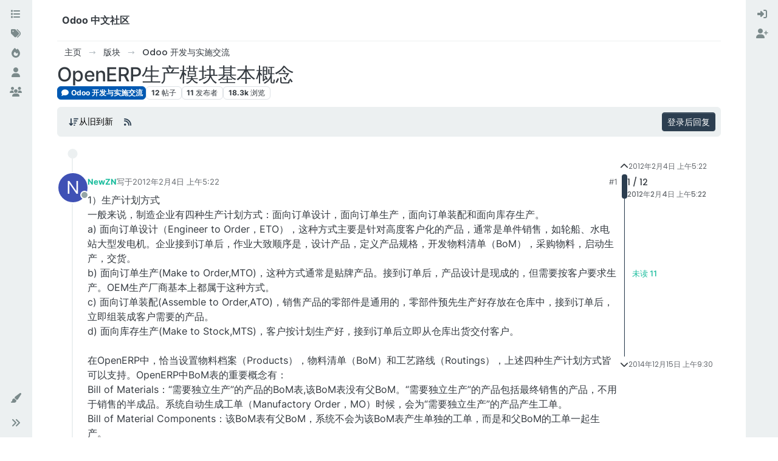

--- FILE ---
content_type: text/html; charset=utf-8
request_url: https://odoo.net.cn/topic/1451/openerp%E7%94%9F%E4%BA%A7%E6%A8%A1%E5%9D%97%E5%9F%BA%E6%9C%AC%E6%A6%82%E5%BF%B5
body_size: 21161
content:
<!DOCTYPE html>
<html lang="zh-CN" data-dir="ltr" style="direction: ltr;">
<head>
<title>OpenERP生产模块基本概念 | Odoo 中文社区</title>
<meta name="viewport" content="width&#x3D;device-width, initial-scale&#x3D;1.0" />
	<meta name="content-type" content="text/html; charset=UTF-8" />
	<meta name="apple-mobile-web-app-capable" content="yes" />
	<meta name="mobile-web-app-capable" content="yes" />
	<meta property="og:site_name" content="Odoo 中文社区" />
	<meta name="msapplication-badge" content="frequency=30; polling-uri=https://odoo.net.cn/sitemap.xml" />
	<meta name="theme-color" content="#ffffff" />
	<meta name="keywords" content="Odoo 中文,OpenERP 中文,Odoo,Odoo社区,Odoo中文社区,OpenERP,Odoo 中国,Odoo中国,Odoo培训,Odoo 二次开发,Odoo开发,Odoo教程" />
	<meta name="title" content="OpenERP生产模块基本概念" />
	<meta property="og:title" content="OpenERP生产模块基本概念" />
	<meta property="og:type" content="article" />
	<meta property="article:published_time" content="2012-02-04T05:22:42.000Z" />
	<meta property="article:modified_time" content="2014-12-15T09:30:19.000Z" />
	<meta property="article:section" content="Odoo 开发与实施交流" />
	<meta name="description" content="1）生产计划方式一般来说，制造企业有四种生产计划方式：面向订单设计，面向订单生产，面向订单装配和面向库存生产。a) 面向订单设计（Engineer to Order，ETO），这种方式主要是针对高度客户化的产品，通常是单件销售，如轮船、水电站大型发电机。企业接到订单后，作业大致顺序是，设计产品，定义产品规格，开发..." />
	<meta property="og:description" content="1）生产计划方式一般来说，制造企业有四种生产计划方式：面向订单设计，面向订单生产，面向订单装配和面向库存生产。a) 面向订单设计（Engineer to Order，ETO），这种方式主要是针对高度客户化的产品，通常是单件销售，如轮船、水电站大型发电机。企业接到订单后，作业大致顺序是，设计产品，定义产品规格，开发..." />
	<meta property="og:image" content="https://odoo.net.cn/assets/images/logo@3x.png" />
	<meta property="og:image:url" content="https://odoo.net.cn/assets/images/logo@3x.png" />
	<meta property="og:image:width" content="963" />
	<meta property="og:image:height" content="225" />
	<meta property="og:url" content="https://odoo.net.cn/topic/1451/openerp%E7%94%9F%E4%BA%A7%E6%A8%A1%E5%9D%97%E5%9F%BA%E6%9C%AC%E6%A6%82%E5%BF%B5" />
	
<link rel="stylesheet" type="text/css" href="/assets/client-flatly.css?v=7u2bf5a3bs3" />
<link rel="icon" type="image/x-icon" href="/assets/uploads/system/favicon.ico?v&#x3D;7u2bf5a3bs3" />
	<link rel="manifest" href="/manifest.webmanifest" crossorigin="use-credentials" />
	<link rel="search" type="application/opensearchdescription+xml" title="Odoo 中文社区" href="/osd.xml" />
	<link rel="apple-touch-icon" href="/assets/images/touch/512.png" />
	<link rel="icon" sizes="36x36" href="/assets/images/touch/36.png" />
	<link rel="icon" sizes="48x48" href="/assets/images/touch/48.png" />
	<link rel="icon" sizes="72x72" href="/assets/images/touch/72.png" />
	<link rel="icon" sizes="96x96" href="/assets/images/touch/96.png" />
	<link rel="icon" sizes="144x144" href="/assets/images/touch/144.png" />
	<link rel="icon" sizes="192x192" href="/assets/images/touch/192.png" />
	<link rel="icon" sizes="512x512" href="/assets/images/touch/512.png" />
	<link rel="prefetch" href="/assets/src/modules/composer.js?v&#x3D;7u2bf5a3bs3" />
	<link rel="prefetch" href="/assets/src/modules/composer/uploads.js?v&#x3D;7u2bf5a3bs3" />
	<link rel="prefetch" href="/assets/src/modules/composer/drafts.js?v&#x3D;7u2bf5a3bs3" />
	<link rel="prefetch" href="/assets/src/modules/composer/tags.js?v&#x3D;7u2bf5a3bs3" />
	<link rel="prefetch" href="/assets/src/modules/composer/categoryList.js?v&#x3D;7u2bf5a3bs3" />
	<link rel="prefetch" href="/assets/src/modules/composer/resize.js?v&#x3D;7u2bf5a3bs3" />
	<link rel="prefetch" href="/assets/src/modules/composer/autocomplete.js?v&#x3D;7u2bf5a3bs3" />
	<link rel="prefetch" href="/assets/templates/composer.tpl?v&#x3D;7u2bf5a3bs3" />
	<link rel="prefetch" href="/assets/language/zh-CN/topic.json?v&#x3D;7u2bf5a3bs3" />
	<link rel="prefetch" href="/assets/language/zh-CN/modules.json?v&#x3D;7u2bf5a3bs3" />
	<link rel="prefetch" href="/assets/language/zh-CN/tags.json?v&#x3D;7u2bf5a3bs3" />
	<link rel="stylesheet" href="https://odoo.net.cn/assets/plugins/nodebb-plugin-emoji/emoji/styles.css?v&#x3D;7u2bf5a3bs3" />
	<link rel="prefetch stylesheet" href="/assets/plugins/nodebb-plugin-markdown/styles/default.css" />
	<link rel="prefetch" href="/assets/language/zh-CN/markdown.json?v&#x3D;7u2bf5a3bs3" />
	<link rel="canonical" href="https://odoo.net.cn/topic/1451/openerp生产模块基本概念" />
	<link rel="alternate" type="application/rss+xml" href="/topic/1451.rss" />
	<link rel="up" href="https://odoo.net.cn/category/3/odoo-开发与实施交流" />
	<link rel="author" href="https://odoo.net.cn/user/newzn" />
	
<script type="b178f3a074dafb113ec25291-text/javascript">
var config = JSON.parse('{"relative_path":"","upload_url":"/assets/uploads","asset_base_url":"/assets","assetBaseUrl":"/assets","siteTitle":"Odoo \u4E2D\u6587\u793E\u533A","browserTitle":"Odoo \u4E2D\u6587\u793E\u533A","titleLayout":"&#123;pageTitle&#125; | &#123;browserTitle&#125;","showSiteTitle":true,"maintenanceMode":false,"postQueue":0,"minimumTitleLength":3,"maximumTitleLength":255,"minimumPostLength":8,"maximumPostLength":32767,"minimumTagsPerTopic":0,"maximumTagsPerTopic":5,"minimumTagLength":3,"maximumTagLength":15,"undoTimeout":10000,"useOutgoingLinksPage":false,"allowGuestHandles":false,"allowTopicsThumbnail":false,"usePagination":false,"disableChat":false,"disableChatMessageEditing":false,"maximumChatMessageLength":9007199254740991,"socketioTransports":["polling","websocket"],"socketioOrigins":"http://shine-it.net:* http://www.shine-it.net:* http://new.shine-it.net:* http://odoo.net.cn:* http://www.odoo.net.cn:* http://odoocn.org:* http://www.odoocn.org:*","websocketAddress":"","maxReconnectionAttempts":5,"reconnectionDelay":1500,"topicsPerPage":20,"postsPerPage":20,"maximumFileSize":20480,"theme:id":"nodebb-theme-harmony","theme:src":"https://cdn.jsdelivr.net/npm/bootswatch@5.2.3/dist/flatly/bootstrap.min.css","defaultLang":"zh-CN","userLang":"zh-CN","loggedIn":false,"uid":-1,"cache-buster":"v=7u2bf5a3bs3","topicPostSort":"oldest_to_newest","categoryTopicSort":"recently_replied","csrf_token":false,"searchEnabled":true,"searchDefaultInQuick":"titles","bootswatchSkin":"flatly","composer:showHelpTab":true,"enablePostHistory":true,"timeagoCutoff":30,"timeagoCodes":["af","am","ar","az-short","az","be","bg","bs","ca","cs","cy","da","de-short","de","dv","el","en-short","en","es-short","es","et","eu","fa-short","fa","fi","fr-short","fr","gl","he","hr","hu","hy","id","is","it-short","it","ja","jv","ko","ky","lt","lv","mk","nl","no","pl","pt-br-short","pt-br","pt-short","pt","ro","rs","ru","rw","si","sk","sl","sq","sr","sv","th","tr-short","tr","uk","ur","uz","vi","zh-CN","zh-TW"],"cookies":{"enabled":false,"message":"[[global:cookies.message]]","dismiss":"[[global:cookies.accept]]","link":"[[global:cookies.learn-more]]","link_url":"https:&#x2F;&#x2F;www.cookiesandyou.com"},"thumbs":{"size":512},"emailPrompt":1,"useragent":{"isSafari":false},"fontawesome":{"pro":false,"styles":["solid","brands","regular"],"version":"6.6.0"},"acpLang":"undefined","topicSearchEnabled":false,"disableCustomUserSkins":false,"defaultBootswatchSkin":"flatly","theme":{"enableQuickReply":true,"enableBreadcrumbs":true,"centerHeaderElements":false,"mobileTopicTeasers":false,"stickyToolbar":true,"autohideBottombar":true,"openSidebars":false,"chatModals":false},"openDraftsOnPageLoad":false,"spam-be-gone":{},"composer-default":{},"emojiCustomFirst":false,"question-and-answer":{"defaultCid_6":"on","forceQuestions":"off","defaultCid_2":"off","defaultCid_3":"off","defaultCid_4":"off","defaultCid_5":"off","defaultCid_7":"off","defaultCid_8":"off","defaultCid_9":"off","defaultCid_10":"off","defaultCid_11":"off","defaultCid_12":"off","defaultCid_13":"off","defaultCid_14":"off","defaultCid_15":"off","defaultCid_16":"off","defaultCid_18":"off","defaultCid_19":"off","toggleLock":"on","onlyAdmins":"off","defaultCid_20":"off","defaultCid_21":"off","defaultCid_22":"off","defaultCid_23":"off"},"markdown":{"highlight":1,"highlightLinesLanguageList":"[\\"python,py,gyp\\"]","hljsLanguages":["common"],"theme":"default.css","defaultHighlightLanguage":"","externalMark":false}}');
var app = {
user: JSON.parse('{"uid":-1,"username":"游客","displayname":"游客","userslug":"","fullname":"游客","email":"","icon:text":"?","icon:bgColor":"#aaa","groupTitle":"","groupTitleArray":[],"status":"offline","reputation":0,"email:confirmed":false,"unreadData":{"":{},"new":{},"watched":{},"unreplied":{}},"isAdmin":false,"isGlobalMod":false,"isMod":false,"privileges":{"chat":false,"chat:privileged":false,"upload:post:image":false,"upload:post:file":false,"signature":false,"invite":false,"group:create":false,"search:content":false,"search:users":false,"search:tags":false,"view:users":true,"view:tags":true,"view:groups":true,"local:login":false,"ban":false,"mute":false,"view:users:info":false},"blocks":[],"timeagoCode":"zh-CN","offline":true,"lastRoomId":null,"isEmailConfirmSent":false}')
};
document.documentElement.style.setProperty('--panel-offset', `${localStorage.getItem('panelOffset') || 0}px`);
</script>


</head>
<body class="page-topic page-topic-1451 page-topic-openerp生产模块基本概念 template-topic page-topic-category-3 page-topic-category-odoo-开发与实施交流 parent-category-3 page-status-200 theme-harmony user-guest skin-flatly">
<a class="visually-hidden-focusable position-absolute top-0 start-0 p-3 m-3 bg-body" style="z-index: 1021;" href="#content">跳转至内容</a>
<div class="layout-container d-flex justify-content-between pb-4 pb-md-0">
<nav component="sidebar/left" class=" text-dark bg-light sidebar sidebar-left start-0 border-end vh-100 d-none d-lg-flex flex-column justify-content-between sticky-top">
<ul id="main-nav" class="list-unstyled d-flex flex-column w-100 gap-2 mt-2 overflow-y-auto">


<li class="nav-item mx-2 " title="版块">
<a class="nav-link navigation-link d-flex gap-2 justify-content-between align-items-center "  href="&#x2F;categories"  aria-label="版块">
<span class="d-flex gap-2 align-items-center text-nowrap truncate-open">
<span class="position-relative">

<i class="fa fa-fw fa-list" data-content=""></i>
<span component="navigation/count" class="visible-closed position-absolute top-0 start-100 translate-middle badge rounded-1 bg-primary hidden"></span>

</span>
<span class="nav-text small visible-open fw-semibold text-truncate">版块</span>
</span>
<span component="navigation/count" class="visible-open badge rounded-1 bg-primary hidden"></span>
</a>

</li>



<li class="nav-item mx-2 " title="标签">
<a class="nav-link navigation-link d-flex gap-2 justify-content-between align-items-center "  href="&#x2F;tags"  aria-label="标签">
<span class="d-flex gap-2 align-items-center text-nowrap truncate-open">
<span class="position-relative">

<i class="fa fa-fw fa-tags" data-content=""></i>
<span component="navigation/count" class="visible-closed position-absolute top-0 start-100 translate-middle badge rounded-1 bg-primary hidden"></span>

</span>
<span class="nav-text small visible-open fw-semibold text-truncate">标签</span>
</span>
<span component="navigation/count" class="visible-open badge rounded-1 bg-primary hidden"></span>
</a>

</li>



<li class="nav-item mx-2 " title="热门">
<a class="nav-link navigation-link d-flex gap-2 justify-content-between align-items-center "  href="&#x2F;popular"  aria-label="热门">
<span class="d-flex gap-2 align-items-center text-nowrap truncate-open">
<span class="position-relative">

<i class="fa fa-fw fa-fire" data-content=""></i>
<span component="navigation/count" class="visible-closed position-absolute top-0 start-100 translate-middle badge rounded-1 bg-primary hidden"></span>

</span>
<span class="nav-text small visible-open fw-semibold text-truncate">热门</span>
</span>
<span component="navigation/count" class="visible-open badge rounded-1 bg-primary hidden"></span>
</a>

</li>



<li class="nav-item mx-2 " title="用户">
<a class="nav-link navigation-link d-flex gap-2 justify-content-between align-items-center "  href="&#x2F;users"  aria-label="用户">
<span class="d-flex gap-2 align-items-center text-nowrap truncate-open">
<span class="position-relative">

<i class="fa fa-fw fa-user" data-content=""></i>
<span component="navigation/count" class="visible-closed position-absolute top-0 start-100 translate-middle badge rounded-1 bg-primary hidden"></span>

</span>
<span class="nav-text small visible-open fw-semibold text-truncate">用户</span>
</span>
<span component="navigation/count" class="visible-open badge rounded-1 bg-primary hidden"></span>
</a>

</li>



<li class="nav-item mx-2 " title="群组">
<a class="nav-link navigation-link d-flex gap-2 justify-content-between align-items-center "  href="&#x2F;groups"  aria-label="群组">
<span class="d-flex gap-2 align-items-center text-nowrap truncate-open">
<span class="position-relative">

<i class="fa fa-fw fa-group" data-content=""></i>
<span component="navigation/count" class="visible-closed position-absolute top-0 start-100 translate-middle badge rounded-1 bg-primary hidden"></span>

</span>
<span class="nav-text small visible-open fw-semibold text-truncate">群组</span>
</span>
<span component="navigation/count" class="visible-open badge rounded-1 bg-primary hidden"></span>
</a>

</li>


</ul>
<div class="sidebar-toggle-container align-self-start">

<div class="dropend m-2" component="skinSwitcher" title="皮肤">
<a data-bs-toggle="dropdown" href="#" role="button" class="nav-link position-relative" aria-haspopup="true" aria-expanded="false" aria-label="皮肤">
<span class="justify-content-between w-100">
<span class="d-flex gap-2 align-items-center text-nowrap truncate-open">
<span>
<i component="skinSwitcher/icon" class="fa fa-fw fa-paintbrush"></i>
</span>
<span class="nav-text small visible-open fw-semibold">皮肤</span>
</span>
</span>
</a>
<ul class="dropdown-menu p-1 text-sm overflow-auto p-1" role="menu">
<div class="d-flex">
<div>
<li class="dropdown-header">Light</li>
<div class="d-grid" style="grid-template-columns: 1fr 1fr;">

<li>
<a href="#" class="dropdown-item rounded-1" data-value="cerulean" role="menuitem">Cerulean <i class="fa fa-fw fa-check  invisible "></i></a>
</li>

<li>
<a href="#" class="dropdown-item rounded-1" data-value="cosmo" role="menuitem">Cosmo <i class="fa fa-fw fa-check  invisible "></i></a>
</li>

<li>
<a href="#" class="dropdown-item rounded-1" data-value="flatly" role="menuitem">Flatly <i class="fa fa-fw fa-check  invisible "></i></a>
</li>

<li>
<a href="#" class="dropdown-item rounded-1" data-value="journal" role="menuitem">Journal <i class="fa fa-fw fa-check  invisible "></i></a>
</li>

<li>
<a href="#" class="dropdown-item rounded-1" data-value="litera" role="menuitem">Litera <i class="fa fa-fw fa-check  invisible "></i></a>
</li>

<li>
<a href="#" class="dropdown-item rounded-1" data-value="lumen" role="menuitem">Lumen <i class="fa fa-fw fa-check  invisible "></i></a>
</li>

<li>
<a href="#" class="dropdown-item rounded-1" data-value="lux" role="menuitem">Lux <i class="fa fa-fw fa-check  invisible "></i></a>
</li>

<li>
<a href="#" class="dropdown-item rounded-1" data-value="materia" role="menuitem">Materia <i class="fa fa-fw fa-check  invisible "></i></a>
</li>

<li>
<a href="#" class="dropdown-item rounded-1" data-value="minty" role="menuitem">Minty <i class="fa fa-fw fa-check  invisible "></i></a>
</li>

<li>
<a href="#" class="dropdown-item rounded-1" data-value="morph" role="menuitem">Morph <i class="fa fa-fw fa-check  invisible "></i></a>
</li>

<li>
<a href="#" class="dropdown-item rounded-1" data-value="pulse" role="menuitem">Pulse <i class="fa fa-fw fa-check  invisible "></i></a>
</li>

<li>
<a href="#" class="dropdown-item rounded-1" data-value="sandstone" role="menuitem">Sandstone <i class="fa fa-fw fa-check  invisible "></i></a>
</li>

<li>
<a href="#" class="dropdown-item rounded-1" data-value="simplex" role="menuitem">Simplex <i class="fa fa-fw fa-check  invisible "></i></a>
</li>

<li>
<a href="#" class="dropdown-item rounded-1" data-value="sketchy" role="menuitem">Sketchy <i class="fa fa-fw fa-check  invisible "></i></a>
</li>

<li>
<a href="#" class="dropdown-item rounded-1" data-value="spacelab" role="menuitem">Spacelab <i class="fa fa-fw fa-check  invisible "></i></a>
</li>

<li>
<a href="#" class="dropdown-item rounded-1" data-value="united" role="menuitem">United <i class="fa fa-fw fa-check  invisible "></i></a>
</li>

<li>
<a href="#" class="dropdown-item rounded-1" data-value="yeti" role="menuitem">Yeti <i class="fa fa-fw fa-check  invisible "></i></a>
</li>

<li>
<a href="#" class="dropdown-item rounded-1" data-value="zephyr" role="menuitem">Zephyr <i class="fa fa-fw fa-check  invisible "></i></a>
</li>

</div>
</div>
<div>
<li class="dropdown-header">Dark</li>

<li>
<a href="#" class="dropdown-item rounded-1" data-value="cyborg" role="menuitem">Cyborg <i class="fa fa-fw fa-check  invisible "></i></a>
</li>

<li>
<a href="#" class="dropdown-item rounded-1" data-value="darkly" role="menuitem">Darkly <i class="fa fa-fw fa-check  invisible "></i></a>
</li>

<li>
<a href="#" class="dropdown-item rounded-1" data-value="quartz" role="menuitem">Quartz <i class="fa fa-fw fa-check  invisible "></i></a>
</li>

<li>
<a href="#" class="dropdown-item rounded-1" data-value="slate" role="menuitem">Slate <i class="fa fa-fw fa-check  invisible "></i></a>
</li>

<li>
<a href="#" class="dropdown-item rounded-1" data-value="solar" role="menuitem">Solar <i class="fa fa-fw fa-check  invisible "></i></a>
</li>

<li>
<a href="#" class="dropdown-item rounded-1" data-value="superhero" role="menuitem">Superhero <i class="fa fa-fw fa-check  invisible "></i></a>
</li>

<li>
<a href="#" class="dropdown-item rounded-1" data-value="vapor" role="menuitem">Vapor <i class="fa fa-fw fa-check  invisible "></i></a>
</li>

</div>
</div>
<hr class="my-1"/>
<div class="d-grid" style="grid-template-columns: 1fr 1fr;">

<li>
<a href="#" class="dropdown-item rounded-1" data-value="" role="menuitem">默认（Flatly） <i class="fa fa-fw fa-check "></i></a>
</li>

<li>
<a href="#" class="dropdown-item rounded-1" data-value="noskin" role="menuitem">不使用皮肤 <i class="fa fa-fw fa-check  invisible "></i></a>
</li>


</div>
</ul>
</div>

<div class="sidebar-toggle m-2 d-none d-lg-block">
<a href="#" role="button" component="sidebar/toggle" class="nav-link d-flex gap-2 align-items-center p-2 pointer w-100 text-nowrap" title="展开" aria-label="侧栏滚动">
<i class="fa fa-fw fa-angles-right"></i>
<i class="fa fa-fw fa-angles-left"></i>
<span class="nav-text visible-open fw-semibold small lh-1">折叠</span>
</a>
</div>
</div>
</nav>
<main id="panel" class="d-flex flex-column gap-3 flex-grow-1 mt-3" style="min-width: 0;">

<div class="container-lg px-md-4 brand-container">
<div class="col-12 d-flex border-bottom pb-3 ">
<div component="brand/wrapper" class="d-flex align-items-center gap-3 p-2 rounded-1 align-content-stretch ">


<a component="siteTitle" class="text-truncate align-self-stretch align-items-center d-flex" href="/">
<h1 class="fs-6 fw-bold text-body mb-0">Odoo 中文社区</h1>
</a>

</div>

</div>
</div>

<script type="b178f3a074dafb113ec25291-text/javascript">
const headerEl = document.getElementById('header-menu');
if (headerEl) {
const rect = headerEl.getBoundingClientRect();
const offset = Math.max(0, rect.bottom);
document.documentElement.style.setProperty('--panel-offset', offset + `px`);
} else {
document.documentElement.style.setProperty('--panel-offset', `0px`);
}
</script>
<div class="container-lg px-md-4 d-flex flex-column gap-3 h-100 mb-5 mb-lg-0" id="content">
<noscript>
<div class="alert alert-danger">
<p>
Your browser does not seem to support JavaScript. As a result, your viewing experience will be diminished, and you have been placed in <strong>read-only mode</strong>.
</p>
<p>
Please download a browser that supports JavaScript, or enable it if it's disabled (i.e. NoScript).
</p>
</div>
</noscript>
<script type="application/ld+json">{
"@context": "https://schema.org",
"@type": "BreadcrumbList",
"itemListElement": [{
"@type": "ListItem",
"position": 1,
"name": "Odoo 中文社区",
"item": "https://odoo.net.cn"
}
,{
"@type": "ListItem",
"position": 2,
"name": "版块"
,"item": "https://odoo.net.cn/categories"
},{
"@type": "ListItem",
"position": 3,
"name": "Odoo 开发与实施交流"
,"item": "https://odoo.net.cn/category/3/odoo-开发与实施交流"
},{
"@type": "ListItem",
"position": 4,
"name": "OpenERP生产模块基本概念"

}
]}</script>


<ol class="breadcrumb mb-0 " itemscope="itemscope" itemprop="breadcrumb" itemtype="http://schema.org/BreadcrumbList">

<li itemscope="itemscope" itemprop="itemListElement" itemtype="http://schema.org/ListItem" class="breadcrumb-item ">
<meta itemprop="position" content="1" />
<a href="https://odoo.net.cn" itemprop="item">
<span class="fw-semibold" itemprop="name">主页</span>
</a>
</li>

<li itemscope="itemscope" itemprop="itemListElement" itemtype="http://schema.org/ListItem" class="breadcrumb-item ">
<meta itemprop="position" content="2" />
<a href="https://odoo.net.cn/categories" itemprop="item">
<span class="fw-semibold" itemprop="name">版块</span>
</a>
</li>

<li itemscope="itemscope" itemprop="itemListElement" itemtype="http://schema.org/ListItem" class="breadcrumb-item ">
<meta itemprop="position" content="3" />
<a href="https://odoo.net.cn/category/3/odoo-开发与实施交流" itemprop="item">
<span class="fw-semibold" itemprop="name">Odoo 开发与实施交流</span>
</a>
</li>

<li component="breadcrumb/current" itemscope="itemscope" itemprop="itemListElement" itemtype="http://schema.org/ListItem" class="breadcrumb-item active">
<meta itemprop="position" content="4" />

<span class="fw-semibold" itemprop="name">OpenERP生产模块基本概念</span>

</li>

</ol>



<div itemid="/topic/1451/openerp%E7%94%9F%E4%BA%A7%E6%A8%A1%E5%9D%97%E5%9F%BA%E6%9C%AC%E6%A6%82%E5%BF%B5" itemscope itemtype="https://schema.org/DiscussionForumPosting">
<meta itemprop="headline" content="OpenERP生产模块基本概念">
<meta itemprop="text" content="OpenERP生产模块基本概念">
<meta itemprop="url" content="/topic/1451/openerp%E7%94%9F%E4%BA%A7%E6%A8%A1%E5%9D%97%E5%9F%BA%E6%9C%AC%E6%A6%82%E5%BF%B5">
<meta itemprop="datePublished" content="2012-02-04T05:22:42.000Z">
<meta itemprop="dateModified" content="2014-12-15T09:30:19.000Z">
<div itemprop="author" itemscope itemtype="https://schema.org/Person">
<meta itemprop="name" content="NewZN">
<meta itemprop="url" content="/user/newzn">
</div>
<div class="d-flex flex-column gap-3">
<div class="d-flex flex-wrap">
<div class="d-flex flex-column gap-3 flex-grow-1">
<h1 component="post/header" class="tracking-tight fw-semibold fs-3 mb-0 text-break ">
<span class="topic-title" component="topic/title">OpenERP生产模块基本概念</span>
</h1>
<div class="topic-info d-flex gap-2 align-items-center flex-wrap ">
<span component="topic/labels" class="d-flex gap-2 hidden">
<span component="topic/scheduled" class="badge badge border border-gray-300 text-body hidden">
<i class="fa fa-clock-o"></i> 已定时
</span>
<span component="topic/pinned" class="badge badge border border-gray-300 text-body hidden">
<i class="fa fa-thumb-tack"></i> 已固定
</span>
<span component="topic/locked" class="badge badge border border-gray-300 text-body hidden">
<i class="fa fa-lock"></i> 已锁定
</span>
<a component="topic/moved" href="/category/" class="badge badge border border-gray-300 text-body text-decoration-none hidden">
<i class="fa fa-arrow-circle-right"></i> 已移动
</a>

</span>
<a href="/category/3/odoo-开发与实施交流" class="badge px-1 text-truncate text-decoration-none border" style="color: #FFFFFF;background-color: #0059b2;border-color: #0059b2!important; max-width: 70vw;">
			<i class="fa fa-fw fa-comment"></i>
			Odoo 开发与实施交流
		</a>
<div data-tid="1451" component="topic/tags" class="lh-1 tags tag-list d-flex flex-wrap hidden-xs hidden-empty gap-2"></div>
<div class="d-flex hidden-xs gap-2"><span class="badge text-body border border-gray-300 stats text-xs">
<i class="fa-regular fa-fw fa-message visible-xs-inline" title="帖子"></i>
<span component="topic/post-count" title="12" class="fw-bold">12</span>
<span class="hidden-xs text-lowercase fw-normal">帖子</span>
</span>
<span class="badge text-body border border-gray-300 stats text-xs">
<i class="fa fa-fw fa-user visible-xs-inline" title="发布者"></i>
<span title="11" class="fw-bold">11</span>
<span class="hidden-xs text-lowercase fw-normal">发布者</span>
</span>
<span class="badge text-body border border-gray-300 stats text-xs">
<i class="fa fa-fw fa-eye visible-xs-inline" title="浏览"></i>
<span class="fw-bold" title="18282">18.3k</span>
<span class="hidden-xs text-lowercase fw-normal">浏览</span>
</span></div>
</div>
</div>
<div class="d-flex gap-2 justify-content-end align-items-center mt-2 hidden-empty" component="topic/thumb/list"></div>
</div>
<div class="row mb-4 mb-lg-0">
<div class="topic col-lg-12">
<div class="sticky-tools">
<nav class="d-flex flex-nowrap my-2 p-0 border-0 rounded topic-main-buttons">
<div class="d-flex flex-row p-2 text-bg-light border rounded w-100 align-items-center">
<div class="d-flex me-auto mb-0 gap-2 align-items-center flex-wrap">


<div class="btn-group bottom-sheet" component="thread/sort">
<button class="btn btn-ghost btn-sm ff-secondary d-flex gap-2 align-items-center dropdown-toggle" data-bs-toggle="dropdown" aria-haspopup="true" aria-expanded="false" aria-label="帖子分类选项，1%">
<i class="fa fa-fw fa-arrow-down-wide-short text-primary"></i>
<span class="d-none d-md-inline fw-semibold">从旧到新</span>
</button>
<ul class="dropdown-menu p-1 text-sm" role="menu">
<li>
<a class="dropdown-item rounded-1 d-flex align-items-center gap-2" href="#" class="oldest_to_newest" data-sort="oldest_to_newest" role="menuitem">
<span class="flex-grow-1">从旧到新</span>
<i class="flex-shrink-0 fa fa-fw text-secondary"></i>
</a>
</li>
<li>
<a class="dropdown-item rounded-1 d-flex align-items-center gap-2" href="#" class="newest_to_oldest" data-sort="newest_to_oldest" role="menuitem">
<span class="flex-grow-1">从新到旧</span>
<i class="flex-shrink-0 fa fa-fw text-secondary"></i>
</a>
</li>
<li>
<a class="dropdown-item rounded-1 d-flex align-items-center gap-2" href="#" class="most_votes" data-sort="most_votes" role="menuitem">
<span class="flex-grow-1">最多赞同</span>
<i class="flex-shrink-0 fa fa-fw text-secondary"></i>
</a>
</li>
</ul>
</div>


<a class="btn btn-ghost btn-sm d-none d-lg-flex align-items-center align-self-stretch" target="_blank" href="/topic/1451.rss" title="RSS 订阅"><i class="fa fa-rss text-primary"></i></a>


</div>



<a component="topic/reply/guest" href="/login" class="d-flex align-items-center fw-semibold btn btn-sm btn-primary">登录后回复</a>


</div>
</nav>
</div>



<div component="topic/deleted/message" class="alert alert-warning mt-3 hidden d-flex justify-content-between flex-wrap">
<span>此主题已被删除。只有拥有主题管理权限的用户可以查看。</span>
<span>

</span>
</div>

<div class="d-flex gap-0 gap-lg-5">
<div class="posts-container" style="min-width: 0;">
<ul component="topic" class="posts timeline list-unstyled mt-sm-2 p-0 py-3" style="min-width: 0;" data-tid="1451" data-cid="3">

<li component="post" class="pt-4   topic-owner-post" data-index="0" data-pid="1451" data-uid="473" data-timestamp="1328332962000" data-username="NewZN" data-userslug="newzn" itemprop="comment" itemtype="http://schema.org/Comment" itemscope>
<a component="post/anchor" data-index="0" id="1"></a>
<meta itemprop="datePublished" content="2012-02-04T05:22:42.000Z">


<div class="d-flex align-items-start gap-3">
<div class="bg-body d-none d-sm-block rounded-circle" style="outline: 2px solid var(--bs-body-bg);">
<a class="d-inline-block position-relative text-decoration-none" href="/user/newzn" aria-label="用户头像NewZN">
<span title="NewZN" data-uid="473" class="avatar  avatar-rounded" component="user/picture" style="--avatar-size: 48px; background-color: #3f51b5">N</span>
<span component="user/status" class="position-absolute translate-middle-y border border-white border-2 rounded-circle status offline"><span class="visually-hidden">离线</span></span>
</a>
</div>
<div class="post-container d-flex flex-grow-1 flex-column w-100" style="min-width:0;">
<div class="d-flex align-items-center gap-1 flex-wrap w-100 post-header mt-1" itemprop="author" itemscope itemtype="https://schema.org/Person">
<meta itemprop="name" content="NewZN">
<meta itemprop="url" content="/user/newzn">
<div class="bg-body d-sm-none">
<a class="d-inline-block position-relative text-decoration-none" href="/user/newzn">
<span title="NewZN" data-uid="473" class="avatar  avatar-rounded" component="user/picture" style="--avatar-size: 20px; background-color: #3f51b5">N</span>
<span component="user/status" class="position-absolute translate-middle-y border border-white border-2 rounded-circle status offline"><span class="visually-hidden">离线</span></span>
</a>
</div>
<a class="fw-bold text-nowrap" href="/user/newzn" data-username="NewZN" data-uid="473">NewZN</a>


<div class="d-flex gap-1 align-items-center">
<span class="text-muted">写于<a href="/post/1451" class="timeago text-muted" title="2012-02-04T05:22:42.000Z"></a></span>
<i component="post/edit-indicator" class="fa fa-edit text-muted edit-icon hidden" title="编辑 Invalid Date"></i>
<span data-editor="" component="post/editor" class="visually-hidden">最后由  编辑 <span class="timeago" title="Invalid Date"></span></span>
</div>

<div class="d-flex align-items-center gap-1 flex-grow-1 justify-content-end">
<span class="bookmarked opacity-0 text-primary"><i class="fa fa-bookmark-o"></i></span>
<a href="/post/1451" class="post-index text-muted d-none d-md-inline">#1</a>
</div>
</div>
<div class="content mt-2 text-break" component="post/content" itemprop="text">
<p dir="auto">1）生产计划方式<br />一般来说，制造企业有四种生产计划方式：面向订单设计，面向订单生产，面向订单装配和面向库存生产。<br />a) 面向订单设计（Engineer to Order，ETO），这种方式主要是针对高度客户化的产品，通常是单件销售，如轮船、水电站大型发电机。企业接到订单后，作业大致顺序是，设计产品，定义产品规格，开发物料清单（BoM），采购物料，启动生产，交货。<br />b) 面向订单生产(Make to Order,MTO)，这种方式通常是贴牌产品。接到订单后，产品设计是现成的，但需要按客户要求生产。OEM生产厂商基本上都属于这种方式。<br />c) 面向订单装配(Assemble to Order,ATO)，销售产品的零部件是通用的，零部件预先生产好存放在仓库中，接到订单后，立即组装成客户需要的产品。<br />d) 面向库存生产(Make to Stock,MTS)，客户按计划生产好，接到订单后立即从仓库出货交付客户。<br /><br />在OpenERP中，恰当设置物料档案（Products），物料清单（BoM）和工艺路线（Routings），上述四种生产计划方式皆可以支持。OpenERP中BoM表的重要概念有：<br />Bill of Materials：“需要独立生产”的产品的BoM表,该BoM表没有父BoM。“需要独立生产”的产品包括最终销售的产品，不用于销售的半成品。系统自动生成工单（Manufactory Order，MO）时候，会为“需要独立生产”的产品产生工单。<br />Bill of Material Components：该BoM表有父BoM，系统不会为该BoM表产生单独的工单，而是和父BoM的工单一起生产。<br />BoM Type：有Sets / Phantom 和 Normal BoM 两个选项。如果BoM Type是Sets / Phantom，系统不会为该BoM产生MO，如果该BoM又是根BoM，系统将直接将该BoM的子部件发送给客户。例如产品桌子，包括一块桌面、四条桌腿，如果该桌子的BoM Type是Normal BoM，系统将产生一张组装桌面和桌腿的MO，如果是Sets / Phantom，系统不产生MO，且，发货单（Delivery Order）上发货内容不是“桌子”，而是代之以一块桌面、四个桌腿。<br />Parent BoM：父BoM<br />Routing：工艺路线，一个工艺路线包括多个工作中心（Work Center）。系统根据工艺路线中的Work Center计算生产费用和工作中心负荷。<br />Manufacturing Efficiency：成品率，如成品率为0.8，如果某订单要生产1000件产品，系统会按1000/0.8=1250的数量领料及生产。<br />Properties：用于产品的BoM选择。例如电脑组装，产品“电脑”因其硬盘、内存等的规格不同，所需原料不同，因此会有多个BoM。如果销售订单上卖出一个“电脑”，系统将用哪个BoM安排生产呢？此时系统将根据Properties选择合适的BoM。其选择原理是，销售订单（SO）上销售人员销售时候，指定Properties，每个BoM上亦有唯一的Properties组合，系统将根据SO上指定的Properties，和该产品的每个BoM上的Properties比对，挑选Properties最“相似”的BoM安排生产。<br /><br />2）生产车间作业管理<br />生产车间作业管理包括，核实生产订单的可行性，执行生产订单，监控订单生产，调整生产任务，生产订单完工。<br />a) 生产部接到生产订单或生产计划，首先要通过物料档案、库存报告、工艺路线文件、工作中心（Work Center）、生产计划报告等核实可否完成该生产订单，并落实该订单生产的物料、人员、设备、进度计划等。<br />b) 执行生产订单包括，下达作业单、领料单等。<br />c) 监控订单生产包括，监控物料消耗、工序状态、生产进度、在制品数量、废品数量、工作中心负荷等。如出现异常，及时采取加班、转包、报告上级部门等调整措施。<br />d) 生产订单完成时，要及时统计实际消耗的物料和工时，与标准物料和工时的差异，差异分析等。<br /><br />在OpenERP中，可以辅助车间管理人员完成上述大部分的工作。OpenERP中支持车间作业管理的核心概念是工单（Manufactory Order，MO）。工单上记录了：<br />待生产的产品（Product）：待生产产品可能是成品或半成品，<br />预计开工时间（Scheduled date）：该时间根据销售提前期、生产提前期等自动算出。<br />源订单（Source Document）：如SO003:MO/00003，表示本工单的源头是，销售订单SO003产生了总工单MO/00003，总工单再产生了本工单。<br />待产数量（Product Qty）：<br />加工顺序（Production Work Centers）：该工单依次需要经过的工作中心。<br />工单优先级（Priority）：<br />实际开工时间（Start Date ）：<br />未完工及已完工产品数量（Finished Products）：<br />将要消耗的及已经消耗的原材料及数量（Consumed Products）：<br />实际结束时间（End Date）：<br />工单关联的物料清单（Bill of Material）：<br />工单关联的工艺路线（Routing）：<br />工单关联的原料及成品仓库（Raw Materials Location、Finished Products Location）：<br /><br />根据工单上的丰富信息，车间管理人员可以统计排产表、在制品数量、工序状态、订单进度等信息。<br /><br />3）生产成本核算<br />a）成本计算方法，产品成本计算方法有，完全成本法、变动成本法和制造成本法。我国企业会计准则规定，企业产品成本计算采用制造成本法。制造成本法计算产品和存货成本时，成本只包括直接材料、直接工资和制造费用，管理费用、销售费用、财务费用作为期间费用处理，在发生期内列入当期损益，作为产品销售利润的扣除。<br />b）产品成本项目分类，成本成本项目一般分为直接材料费、直接人工费、制造费用。直接材料费是产品的直接原材料费用，直接人工费是生产工人的工资、福利等费用，制造费用是为组织和管理产品生产而发生的各种费用，包括生产管理人员工资福利、厂房租赁费、设备折旧费、维修费、水电煤等。直接材料费和直接人工费直接归集到产品作为产品成本，但制造费用是间接成本，不能直接归集到某一个产品。制造费用的成本核算，通常做法是，先按费用发生的地点归集，再按一定的方法分摊到各成本计算对象。<br />c）可变制造费用和固定制造费用，在制造费用中，和产量直接相关的费用，如燃料、电费等，叫可变制造费，与产量无关的制造费用，如管理人员工资、房租等，叫固定制造费用。<br /><br />在OpenERP中，支持生产成本计算的设置在工作中心（Work Center）中。工作中心定义了标准人时成本和标准机时成本：<br />每周期加工数量（Capacity per Cycle）：只改WC每个周期可完成的产品数量。<br />每周期小时数（Time for 1 cycle (hour)）：该WC运行一个周期需要的时间（小时）。<br />生产准备时间（Time before prod.）：启动WC开始生产所需要的时间。<br />生产清理时间（Time after prod.）：WC运行结束需要的清理时间。<br />小时成本（Cost per hour）：该工作中心每小时的费用，可在此设置直接人工费。<br />小时成本科目（Hour Account）：工单完工时，系统将算出的小时成本记录到该科目，是成本会计科目，可以任意设定。<br />周期成本（Cost per cycle）：该工作中心运行一个周期的费用，可在此设置可变动制造费用。<br />周期成本科目（Cycle Account）：工单完工时，系统将算出的周期成本记录到该科目，是成本会计科目，可以任意设定。<br />总账科目（General Account）：财务会计科目，通常是“制造费用”科目。<br /><br />例如，某WC一个周期生产100件，每个周期4小时，每小时成本100元，每周期成本200元。该WC上的某工单要求生产1000件产品。则工单完工时，系统自动计算该工单的小时成本为：<br />1000 / 100 = 10 周期，10 * 4 = 40小时，40 * 100 = 4000元。<br />自动计算该工单的周期成本为：10 * 200 = 2000元。<br /><br />    一个生产订单通常包含多个工单，系统自动计算并记录每个工单的费用。生产订单完工后，成本会计查找系统记录的工单费用、采购或生产出库记录的直接材料费用、分摊的固定制造费用等，核算出该订单或该批产品的成本。系统不直接支持产品成本核算，但记录生产中发生的基本费用，辅助成本会计成本核算。<br /><br />4）OEM厂商案例<br />    考虑OEM厂商的订单生产，当接到销售订单后，需要将销售订单分解为：1）原材料采购单，采购部门根据采购单询价并采购恰当规格型号、恰当数量的原材料；2）制造单，各车间根据制造单在恰当的时间生产恰当数量的恰当的产品；3）发货单，物流部门在恰当的时间、将恰当的产品发送给正确的客户。4）成本核算，财务部门要核算该订单的原材料费用、人工费用、制造费用，核算订单或产品成本。<br />    OpenERP的生产模块支持上述业务的核心是BoM表。确认销售订单时候，系统自动生成发货单，这个比较简单，只需要将销售订单上的客户信息、产品及数量拷贝到发货单即可。而后，运行MRP，1）系统根据销售订单上各个产品的BoM，分解出需要的原材料，自动生成采购单，采购完成时，系统自动生成采购过程的会计账；2）系统根据BoM上定义的加工步骤，自动生成制造单，恰当设置BoM，系统可以为每个车间或每个加工步骤生成一张制造单，并正确设置制造单的开始时间、生产数量等信息。3）各个制造单完工确认时候，系统根据BoM上定义的该加工步骤的损耗率、需要的人时和工时，自动计算每张制造单的人工费用和制造费用；4）财务部门根据采购订单自动生成的采购费用，及制造单自动生成的生产费用，核算订单或产品成本。<br /></p>

</div>
</div>
</div>
<div component="post/footer" class="post-footer border-bottom pb-2">

<div class="d-flex">

<a component="post/reply-count" data-target-component="post/replies/container" href="#" class="d-flex gap-2 align-items-center mt-2 btn btn-ghost ff-secondary border rounded-1 p-1 text-muted text-decoration-none text-xs hidden">
<span component="post/reply-count/avatars" class="d-flex gap-1 ">


</span>
<span class="ms-2 replies-count fw-semibold" component="post/reply-count/text" data-replies="0">1 条回复</span>
<span class="ms-2 replies-last hidden-xs fw-semibold">最后回复 <span class="timeago" title=""></span></span>
<i class="fa fa-fw fa-chevron-down" component="post/replies/open"></i>
</a>

</div>
<div component="post/replies/container" class="my-2 col-11 border rounded-1 p-3 hidden-empty"></div>
<div component="post/actions" class="d-flex justify-content-end gap-1 post-tools">
<!-- This partial intentionally left blank; overwritten by nodebb-plugin-reactions -->
<a component="post/reply" href="#" class="btn btn-ghost btn-sm hidden" title="回复"><i class="fa fa-fw fa-reply text-primary"></i></a>
<a component="post/quote" href="#" class="btn btn-ghost btn-sm hidden" title="引用"><i class="fa fa-fw fa-quote-right text-primary"></i></a>

<div class="d-flex votes align-items-center">
<a component="post/upvote" href="#" class="btn btn-ghost btn-sm" title="顶贴">
<i class="fa fa-fw fa-chevron-up text-primary"></i>
</a>
<meta itemprop="upvoteCount" content="0">
<meta itemprop="downvoteCount" content="0">
<a href="#" class="px-2 mx-1 btn btn-ghost btn-sm" component="post/vote-count" data-votes="0" title="投票人">0</a>

<a component="post/downvote" href="#" class="btn btn-ghost btn-sm" title="踩帖">
<i class="fa fa-fw fa-chevron-down text-primary"></i>
</a>

</div>

<span component="post/tools" class="dropdown bottom-sheet hidden">
<a class="btn btn-ghost btn-sm ff-secondary dropdown-toggle" href="#" data-bs-toggle="dropdown" aria-haspopup="true" aria-expanded="false" aria-label="帖子工具"><i class="fa fa-fw fa-ellipsis-v text-primary"></i></a>
<ul class="dropdown-menu dropdown-menu-end p-1 text-sm" role="menu"></ul>
</span>
</div>
</div>

</li>




<li component="post" class="pt-4   " data-index="1" data-pid="11219" data-uid="224" data-timestamp="1328341482000" data-username="mrshelly" data-userslug="mrshelly" itemprop="comment" itemtype="http://schema.org/Comment" itemscope>
<a component="post/anchor" data-index="1" id="2"></a>
<meta itemprop="datePublished" content="2012-02-04T07:44:42.000Z">


<div class="d-flex align-items-start gap-3">
<div class="bg-body d-none d-sm-block rounded-circle" style="outline: 2px solid var(--bs-body-bg);">
<a class="d-inline-block position-relative text-decoration-none" href="/user/mrshelly" aria-label="用户头像mrshelly">
<script src="/cdn-cgi/scripts/7d0fa10a/cloudflare-static/rocket-loader.min.js" data-cf-settings="b178f3a074dafb113ec25291-|49"></script><img title="mrshelly" data-uid="224" class="avatar  avatar-rounded" alt="mrshelly" loading="lazy" component="user/picture" src="/uploads/profile/uid-224/224-profileimg.jpg" style="--avatar-size: 48px;" onError="this.remove()" itemprop="image" /><span title="mrshelly" data-uid="224" class="avatar  avatar-rounded" component="user/picture" style="--avatar-size: 48px; background-color: #795548">M</span>
<span component="user/status" class="position-absolute translate-middle-y border border-white border-2 rounded-circle status offline"><span class="visually-hidden">离线</span></span>
</a>
</div>
<div class="post-container d-flex flex-grow-1 flex-column w-100" style="min-width:0;">
<div class="d-flex align-items-center gap-1 flex-wrap w-100 post-header mt-1" itemprop="author" itemscope itemtype="https://schema.org/Person">
<meta itemprop="name" content="mrshelly">
<meta itemprop="url" content="/user/mrshelly">
<div class="bg-body d-sm-none">
<a class="d-inline-block position-relative text-decoration-none" href="/user/mrshelly">
<script src="/cdn-cgi/scripts/7d0fa10a/cloudflare-static/rocket-loader.min.js" data-cf-settings="b178f3a074dafb113ec25291-|49"></script><img title="mrshelly" data-uid="224" class="avatar  avatar-rounded" alt="mrshelly" loading="lazy" component="user/picture" src="/uploads/profile/uid-224/224-profileimg.jpg" style="--avatar-size: 20px;" onError="this.remove()" itemprop="image" /><span title="mrshelly" data-uid="224" class="avatar  avatar-rounded" component="user/picture" style="--avatar-size: 20px; background-color: #795548">M</span>
<span component="user/status" class="position-absolute translate-middle-y border border-white border-2 rounded-circle status offline"><span class="visually-hidden">离线</span></span>
</a>
</div>
<a class="fw-bold text-nowrap" href="/user/mrshelly" data-username="mrshelly" data-uid="224">mrshelly</a>


<div class="d-flex gap-1 align-items-center">
<span class="text-muted">写于<a href="/post/11219" class="timeago text-muted" title="2012-02-04T07:44:42.000Z"></a></span>
<i component="post/edit-indicator" class="fa fa-edit text-muted edit-icon hidden" title="编辑 Invalid Date"></i>
<span data-editor="" component="post/editor" class="visually-hidden">最后由  编辑 <span class="timeago" title="Invalid Date"></span></span>
</div>

<div class="d-flex align-items-center gap-1 flex-grow-1 justify-content-end">
<span class="bookmarked opacity-0 text-primary"><i class="fa fa-bookmark-o"></i></span>
<a href="/post/11219" class="post-index text-muted d-none d-md-inline">#2</a>
</div>
</div>
<div class="content mt-2 text-break" component="post/content" itemprop="text">
<p dir="auto">支持, 占座卖广告.....</p>

</div>
</div>
</div>
<div component="post/footer" class="post-footer border-bottom pb-2">

<div class="d-flex">

<a component="post/reply-count" data-target-component="post/replies/container" href="#" class="d-flex gap-2 align-items-center mt-2 btn btn-ghost ff-secondary border rounded-1 p-1 text-muted text-decoration-none text-xs hidden">
<span component="post/reply-count/avatars" class="d-flex gap-1 ">


</span>
<span class="ms-2 replies-count fw-semibold" component="post/reply-count/text" data-replies="0">1 条回复</span>
<span class="ms-2 replies-last hidden-xs fw-semibold">最后回复 <span class="timeago" title=""></span></span>
<i class="fa fa-fw fa-chevron-down" component="post/replies/open"></i>
</a>

</div>
<div component="post/replies/container" class="my-2 col-11 border rounded-1 p-3 hidden-empty"></div>
<div component="post/actions" class="d-flex justify-content-end gap-1 post-tools">
<!-- This partial intentionally left blank; overwritten by nodebb-plugin-reactions -->
<a component="post/reply" href="#" class="btn btn-ghost btn-sm hidden" title="回复"><i class="fa fa-fw fa-reply text-primary"></i></a>
<a component="post/quote" href="#" class="btn btn-ghost btn-sm hidden" title="引用"><i class="fa fa-fw fa-quote-right text-primary"></i></a>

<div class="d-flex votes align-items-center">
<a component="post/upvote" href="#" class="btn btn-ghost btn-sm" title="顶贴">
<i class="fa fa-fw fa-chevron-up text-primary"></i>
</a>
<meta itemprop="upvoteCount" content="0">
<meta itemprop="downvoteCount" content="0">
<a href="#" class="px-2 mx-1 btn btn-ghost btn-sm" component="post/vote-count" data-votes="0" title="投票人">0</a>

<a component="post/downvote" href="#" class="btn btn-ghost btn-sm" title="踩帖">
<i class="fa fa-fw fa-chevron-down text-primary"></i>
</a>

</div>

<span component="post/tools" class="dropdown bottom-sheet hidden">
<a class="btn btn-ghost btn-sm ff-secondary dropdown-toggle" href="#" data-bs-toggle="dropdown" aria-haspopup="true" aria-expanded="false" aria-label="帖子工具"><i class="fa fa-fw fa-ellipsis-v text-primary"></i></a>
<ul class="dropdown-menu dropdown-menu-end p-1 text-sm" role="menu"></ul>
</span>
</div>
</div>

</li>




<li component="post" class="pt-4   " data-index="2" data-pid="11222" data-uid="1194" data-timestamp="1328432361000" data-username="yefeng2651" data-userslug="yefeng2651" itemprop="comment" itemtype="http://schema.org/Comment" itemscope>
<a component="post/anchor" data-index="2" id="3"></a>
<meta itemprop="datePublished" content="2012-02-05T08:59:21.000Z">


<div class="d-flex align-items-start gap-3">
<div class="bg-body d-none d-sm-block rounded-circle" style="outline: 2px solid var(--bs-body-bg);">
<a class="d-inline-block position-relative text-decoration-none" href="/user/yefeng2651" aria-label="用户头像yefeng2651">
<span title="yefeng2651" data-uid="1194" class="avatar  avatar-rounded" component="user/picture" style="--avatar-size: 48px; background-color: #3f51b5">Y</span>
<span component="user/status" class="position-absolute translate-middle-y border border-white border-2 rounded-circle status offline"><span class="visually-hidden">离线</span></span>
</a>
</div>
<div class="post-container d-flex flex-grow-1 flex-column w-100" style="min-width:0;">
<div class="d-flex align-items-center gap-1 flex-wrap w-100 post-header mt-1" itemprop="author" itemscope itemtype="https://schema.org/Person">
<meta itemprop="name" content="yefeng2651">
<meta itemprop="url" content="/user/yefeng2651">
<div class="bg-body d-sm-none">
<a class="d-inline-block position-relative text-decoration-none" href="/user/yefeng2651">
<span title="yefeng2651" data-uid="1194" class="avatar  avatar-rounded" component="user/picture" style="--avatar-size: 20px; background-color: #3f51b5">Y</span>
<span component="user/status" class="position-absolute translate-middle-y border border-white border-2 rounded-circle status offline"><span class="visually-hidden">离线</span></span>
</a>
</div>
<a class="fw-bold text-nowrap" href="/user/yefeng2651" data-username="yefeng2651" data-uid="1194">yefeng2651</a>


<div class="d-flex gap-1 align-items-center">
<span class="text-muted">写于<a href="/post/11222" class="timeago text-muted" title="2012-02-05T08:59:21.000Z"></a></span>
<i component="post/edit-indicator" class="fa fa-edit text-muted edit-icon hidden" title="编辑 Invalid Date"></i>
<span data-editor="" component="post/editor" class="visually-hidden">最后由  编辑 <span class="timeago" title="Invalid Date"></span></span>
</div>

<div class="d-flex align-items-center gap-1 flex-grow-1 justify-content-end">
<span class="bookmarked opacity-0 text-primary"><i class="fa fa-bookmark-o"></i></span>
<a href="/post/11222" class="post-index text-muted d-none d-md-inline">#3</a>
</div>
</div>
<div class="content mt-2 text-break" component="post/content" itemprop="text">
<p dir="auto">生产管理是最复杂的，目前 还真没有看到哪家企业用好这个东西。自己也学习。谢谢 老肖分享。</p>

</div>
</div>
</div>
<div component="post/footer" class="post-footer border-bottom pb-2">

<div class="d-flex">

<a component="post/reply-count" data-target-component="post/replies/container" href="#" class="d-flex gap-2 align-items-center mt-2 btn btn-ghost ff-secondary border rounded-1 p-1 text-muted text-decoration-none text-xs hidden">
<span component="post/reply-count/avatars" class="d-flex gap-1 ">


</span>
<span class="ms-2 replies-count fw-semibold" component="post/reply-count/text" data-replies="0">1 条回复</span>
<span class="ms-2 replies-last hidden-xs fw-semibold">最后回复 <span class="timeago" title=""></span></span>
<i class="fa fa-fw fa-chevron-down" component="post/replies/open"></i>
</a>

</div>
<div component="post/replies/container" class="my-2 col-11 border rounded-1 p-3 hidden-empty"></div>
<div component="post/actions" class="d-flex justify-content-end gap-1 post-tools">
<!-- This partial intentionally left blank; overwritten by nodebb-plugin-reactions -->
<a component="post/reply" href="#" class="btn btn-ghost btn-sm hidden" title="回复"><i class="fa fa-fw fa-reply text-primary"></i></a>
<a component="post/quote" href="#" class="btn btn-ghost btn-sm hidden" title="引用"><i class="fa fa-fw fa-quote-right text-primary"></i></a>

<div class="d-flex votes align-items-center">
<a component="post/upvote" href="#" class="btn btn-ghost btn-sm" title="顶贴">
<i class="fa fa-fw fa-chevron-up text-primary"></i>
</a>
<meta itemprop="upvoteCount" content="0">
<meta itemprop="downvoteCount" content="0">
<a href="#" class="px-2 mx-1 btn btn-ghost btn-sm" component="post/vote-count" data-votes="0" title="投票人">0</a>

<a component="post/downvote" href="#" class="btn btn-ghost btn-sm" title="踩帖">
<i class="fa fa-fw fa-chevron-down text-primary"></i>
</a>

</div>

<span component="post/tools" class="dropdown bottom-sheet hidden">
<a class="btn btn-ghost btn-sm ff-secondary dropdown-toggle" href="#" data-bs-toggle="dropdown" aria-haspopup="true" aria-expanded="false" aria-label="帖子工具"><i class="fa fa-fw fa-ellipsis-v text-primary"></i></a>
<ul class="dropdown-menu dropdown-menu-end p-1 text-sm" role="menu"></ul>
</span>
</div>
</div>

</li>




<li component="post" class="pt-4   " data-index="3" data-pid="11223" data-uid="568" data-timestamp="1328437343000" data-username="hungriness" data-userslug="hungriness" itemprop="comment" itemtype="http://schema.org/Comment" itemscope>
<a component="post/anchor" data-index="3" id="4"></a>
<meta itemprop="datePublished" content="2012-02-05T10:22:23.000Z">


<div class="d-flex align-items-start gap-3">
<div class="bg-body d-none d-sm-block rounded-circle" style="outline: 2px solid var(--bs-body-bg);">
<a class="d-inline-block position-relative text-decoration-none" href="/user/hungriness" aria-label="用户头像hungriness">
<span title="hungriness" data-uid="568" class="avatar  avatar-rounded" component="user/picture" style="--avatar-size: 48px; background-color: #9c27b0">H</span>
<span component="user/status" class="position-absolute translate-middle-y border border-white border-2 rounded-circle status offline"><span class="visually-hidden">离线</span></span>
</a>
</div>
<div class="post-container d-flex flex-grow-1 flex-column w-100" style="min-width:0;">
<div class="d-flex align-items-center gap-1 flex-wrap w-100 post-header mt-1" itemprop="author" itemscope itemtype="https://schema.org/Person">
<meta itemprop="name" content="hungriness">
<meta itemprop="url" content="/user/hungriness">
<div class="bg-body d-sm-none">
<a class="d-inline-block position-relative text-decoration-none" href="/user/hungriness">
<span title="hungriness" data-uid="568" class="avatar  avatar-rounded" component="user/picture" style="--avatar-size: 20px; background-color: #9c27b0">H</span>
<span component="user/status" class="position-absolute translate-middle-y border border-white border-2 rounded-circle status offline"><span class="visually-hidden">离线</span></span>
</a>
</div>
<a class="fw-bold text-nowrap" href="/user/hungriness" data-username="hungriness" data-uid="568">hungriness</a>


<div class="d-flex gap-1 align-items-center">
<span class="text-muted">写于<a href="/post/11223" class="timeago text-muted" title="2012-02-05T10:22:23.000Z"></a></span>
<i component="post/edit-indicator" class="fa fa-edit text-muted edit-icon hidden" title="编辑 Invalid Date"></i>
<span data-editor="" component="post/editor" class="visually-hidden">最后由  编辑 <span class="timeago" title="Invalid Date"></span></span>
</div>

<div class="d-flex align-items-center gap-1 flex-grow-1 justify-content-end">
<span class="bookmarked opacity-0 text-primary"><i class="fa fa-bookmark-o"></i></span>
<a href="/post/11223" class="post-index text-muted d-none d-md-inline">#4</a>
</div>
</div>
<div class="content mt-2 text-break" component="post/content" itemprop="text">
<p dir="auto">感谢牛人！ <img src="https://odoo.net.cn/assets/plugins/nodebb-plugin-emoji/emoji/android/1f642.png?v=7u2bf5a3bs3" class="not-responsive emoji emoji-android emoji--slightly_smiling_face" style="height:23px;width:auto;vertical-align:middle" title=":)" alt="🙂" /></p>

</div>
</div>
</div>
<div component="post/footer" class="post-footer border-bottom pb-2">

<div class="d-flex">

<a component="post/reply-count" data-target-component="post/replies/container" href="#" class="d-flex gap-2 align-items-center mt-2 btn btn-ghost ff-secondary border rounded-1 p-1 text-muted text-decoration-none text-xs hidden">
<span component="post/reply-count/avatars" class="d-flex gap-1 ">


</span>
<span class="ms-2 replies-count fw-semibold" component="post/reply-count/text" data-replies="0">1 条回复</span>
<span class="ms-2 replies-last hidden-xs fw-semibold">最后回复 <span class="timeago" title=""></span></span>
<i class="fa fa-fw fa-chevron-down" component="post/replies/open"></i>
</a>

</div>
<div component="post/replies/container" class="my-2 col-11 border rounded-1 p-3 hidden-empty"></div>
<div component="post/actions" class="d-flex justify-content-end gap-1 post-tools">
<!-- This partial intentionally left blank; overwritten by nodebb-plugin-reactions -->
<a component="post/reply" href="#" class="btn btn-ghost btn-sm hidden" title="回复"><i class="fa fa-fw fa-reply text-primary"></i></a>
<a component="post/quote" href="#" class="btn btn-ghost btn-sm hidden" title="引用"><i class="fa fa-fw fa-quote-right text-primary"></i></a>

<div class="d-flex votes align-items-center">
<a component="post/upvote" href="#" class="btn btn-ghost btn-sm" title="顶贴">
<i class="fa fa-fw fa-chevron-up text-primary"></i>
</a>
<meta itemprop="upvoteCount" content="0">
<meta itemprop="downvoteCount" content="0">
<a href="#" class="px-2 mx-1 btn btn-ghost btn-sm" component="post/vote-count" data-votes="0" title="投票人">0</a>

<a component="post/downvote" href="#" class="btn btn-ghost btn-sm" title="踩帖">
<i class="fa fa-fw fa-chevron-down text-primary"></i>
</a>

</div>

<span component="post/tools" class="dropdown bottom-sheet hidden">
<a class="btn btn-ghost btn-sm ff-secondary dropdown-toggle" href="#" data-bs-toggle="dropdown" aria-haspopup="true" aria-expanded="false" aria-label="帖子工具"><i class="fa fa-fw fa-ellipsis-v text-primary"></i></a>
<ul class="dropdown-menu dropdown-menu-end p-1 text-sm" role="menu"></ul>
</span>
</div>
</div>

</li>




<li component="post" class="pt-4   " data-index="4" data-pid="11224" data-uid="1293" data-timestamp="1328460412000" data-username="ccdos" data-userslug="ccdos" itemprop="comment" itemtype="http://schema.org/Comment" itemscope>
<a component="post/anchor" data-index="4" id="5"></a>
<meta itemprop="datePublished" content="2012-02-05T16:46:52.000Z">


<div class="d-flex align-items-start gap-3">
<div class="bg-body d-none d-sm-block rounded-circle" style="outline: 2px solid var(--bs-body-bg);">
<a class="d-inline-block position-relative text-decoration-none" href="/user/ccdos" aria-label="用户头像ccdos">
<span title="ccdos" data-uid="1293" class="avatar  avatar-rounded" component="user/picture" style="--avatar-size: 48px; background-color: #009688">C</span>
<span component="user/status" class="position-absolute translate-middle-y border border-white border-2 rounded-circle status offline"><span class="visually-hidden">离线</span></span>
</a>
</div>
<div class="post-container d-flex flex-grow-1 flex-column w-100" style="min-width:0;">
<div class="d-flex align-items-center gap-1 flex-wrap w-100 post-header mt-1" itemprop="author" itemscope itemtype="https://schema.org/Person">
<meta itemprop="name" content="ccdos">
<meta itemprop="url" content="/user/ccdos">
<div class="bg-body d-sm-none">
<a class="d-inline-block position-relative text-decoration-none" href="/user/ccdos">
<span title="ccdos" data-uid="1293" class="avatar  avatar-rounded" component="user/picture" style="--avatar-size: 20px; background-color: #009688">C</span>
<span component="user/status" class="position-absolute translate-middle-y border border-white border-2 rounded-circle status offline"><span class="visually-hidden">离线</span></span>
</a>
</div>
<a class="fw-bold text-nowrap" href="/user/ccdos" data-username="ccdos" data-uid="1293">ccdos</a>


<div class="d-flex gap-1 align-items-center">
<span class="text-muted">写于<a href="/post/11224" class="timeago text-muted" title="2012-02-05T16:46:52.000Z"></a></span>
<i component="post/edit-indicator" class="fa fa-edit text-muted edit-icon hidden" title="编辑 Invalid Date"></i>
<span data-editor="" component="post/editor" class="visually-hidden">最后由  编辑 <span class="timeago" title="Invalid Date"></span></span>
</div>

<div class="d-flex align-items-center gap-1 flex-grow-1 justify-content-end">
<span class="bookmarked opacity-0 text-primary"><i class="fa fa-bookmark-o"></i></span>
<a href="/post/11224" class="post-index text-muted d-none d-md-inline">#5</a>
</div>
</div>
<div class="content mt-2 text-break" component="post/content" itemprop="text">
<p dir="auto">学习中</p>

</div>
</div>
</div>
<div component="post/footer" class="post-footer border-bottom pb-2">

<div class="d-flex">

<a component="post/reply-count" data-target-component="post/replies/container" href="#" class="d-flex gap-2 align-items-center mt-2 btn btn-ghost ff-secondary border rounded-1 p-1 text-muted text-decoration-none text-xs hidden">
<span component="post/reply-count/avatars" class="d-flex gap-1 ">


</span>
<span class="ms-2 replies-count fw-semibold" component="post/reply-count/text" data-replies="0">1 条回复</span>
<span class="ms-2 replies-last hidden-xs fw-semibold">最后回复 <span class="timeago" title=""></span></span>
<i class="fa fa-fw fa-chevron-down" component="post/replies/open"></i>
</a>

</div>
<div component="post/replies/container" class="my-2 col-11 border rounded-1 p-3 hidden-empty"></div>
<div component="post/actions" class="d-flex justify-content-end gap-1 post-tools">
<!-- This partial intentionally left blank; overwritten by nodebb-plugin-reactions -->
<a component="post/reply" href="#" class="btn btn-ghost btn-sm hidden" title="回复"><i class="fa fa-fw fa-reply text-primary"></i></a>
<a component="post/quote" href="#" class="btn btn-ghost btn-sm hidden" title="引用"><i class="fa fa-fw fa-quote-right text-primary"></i></a>

<div class="d-flex votes align-items-center">
<a component="post/upvote" href="#" class="btn btn-ghost btn-sm" title="顶贴">
<i class="fa fa-fw fa-chevron-up text-primary"></i>
</a>
<meta itemprop="upvoteCount" content="0">
<meta itemprop="downvoteCount" content="0">
<a href="#" class="px-2 mx-1 btn btn-ghost btn-sm" component="post/vote-count" data-votes="0" title="投票人">0</a>

<a component="post/downvote" href="#" class="btn btn-ghost btn-sm" title="踩帖">
<i class="fa fa-fw fa-chevron-down text-primary"></i>
</a>

</div>

<span component="post/tools" class="dropdown bottom-sheet hidden">
<a class="btn btn-ghost btn-sm ff-secondary dropdown-toggle" href="#" data-bs-toggle="dropdown" aria-haspopup="true" aria-expanded="false" aria-label="帖子工具"><i class="fa fa-fw fa-ellipsis-v text-primary"></i></a>
<ul class="dropdown-menu dropdown-menu-end p-1 text-sm" role="menu"></ul>
</span>
</div>
</div>

</li>




<li component="post" class="pt-4   " data-index="5" data-pid="11738" data-uid="1318" data-timestamp="1335433946000" data-username="lamciuloeng" data-userslug="lamciuloeng" itemprop="comment" itemtype="http://schema.org/Comment" itemscope>
<a component="post/anchor" data-index="5" id="6"></a>
<meta itemprop="datePublished" content="2012-04-26T09:52:26.000Z">


<div class="d-flex align-items-start gap-3">
<div class="bg-body d-none d-sm-block rounded-circle" style="outline: 2px solid var(--bs-body-bg);">
<a class="d-inline-block position-relative text-decoration-none" href="/user/lamciuloeng" aria-label="用户头像lamciuloeng">
<span title="lamciuloeng" data-uid="1318" class="avatar  avatar-rounded" component="user/picture" style="--avatar-size: 48px; background-color: #009688">L</span>
<span component="user/status" class="position-absolute translate-middle-y border border-white border-2 rounded-circle status offline"><span class="visually-hidden">离线</span></span>
</a>
</div>
<div class="post-container d-flex flex-grow-1 flex-column w-100" style="min-width:0;">
<div class="d-flex align-items-center gap-1 flex-wrap w-100 post-header mt-1" itemprop="author" itemscope itemtype="https://schema.org/Person">
<meta itemprop="name" content="lamciuloeng">
<meta itemprop="url" content="/user/lamciuloeng">
<div class="bg-body d-sm-none">
<a class="d-inline-block position-relative text-decoration-none" href="/user/lamciuloeng">
<span title="lamciuloeng" data-uid="1318" class="avatar  avatar-rounded" component="user/picture" style="--avatar-size: 20px; background-color: #009688">L</span>
<span component="user/status" class="position-absolute translate-middle-y border border-white border-2 rounded-circle status offline"><span class="visually-hidden">离线</span></span>
</a>
</div>
<a class="fw-bold text-nowrap" href="/user/lamciuloeng" data-username="lamciuloeng" data-uid="1318">lamciuloeng</a>


<div class="d-flex gap-1 align-items-center">
<span class="text-muted">写于<a href="/post/11738" class="timeago text-muted" title="2012-04-26T09:52:26.000Z"></a></span>
<i component="post/edit-indicator" class="fa fa-edit text-muted edit-icon hidden" title="编辑 Invalid Date"></i>
<span data-editor="" component="post/editor" class="visually-hidden">最后由  编辑 <span class="timeago" title="Invalid Date"></span></span>
</div>

<div class="d-flex align-items-center gap-1 flex-grow-1 justify-content-end">
<span class="bookmarked opacity-0 text-primary"><i class="fa fa-bookmark-o"></i></span>
<a href="/post/11738" class="post-index text-muted d-none d-md-inline">#6</a>
</div>
</div>
<div class="content mt-2 text-break" component="post/content" itemprop="text">
<p dir="auto">关于这个课题，我想问一下，在OE里面，是处理外派单的？也就是把客户的单，转发给OEM厂？</p>

</div>
</div>
</div>
<div component="post/footer" class="post-footer border-bottom pb-2">

<div class="d-flex">

<a component="post/reply-count" data-target-component="post/replies/container" href="#" class="d-flex gap-2 align-items-center mt-2 btn btn-ghost ff-secondary border rounded-1 p-1 text-muted text-decoration-none text-xs hidden">
<span component="post/reply-count/avatars" class="d-flex gap-1 ">


</span>
<span class="ms-2 replies-count fw-semibold" component="post/reply-count/text" data-replies="0">1 条回复</span>
<span class="ms-2 replies-last hidden-xs fw-semibold">最后回复 <span class="timeago" title=""></span></span>
<i class="fa fa-fw fa-chevron-down" component="post/replies/open"></i>
</a>

</div>
<div component="post/replies/container" class="my-2 col-11 border rounded-1 p-3 hidden-empty"></div>
<div component="post/actions" class="d-flex justify-content-end gap-1 post-tools">
<!-- This partial intentionally left blank; overwritten by nodebb-plugin-reactions -->
<a component="post/reply" href="#" class="btn btn-ghost btn-sm hidden" title="回复"><i class="fa fa-fw fa-reply text-primary"></i></a>
<a component="post/quote" href="#" class="btn btn-ghost btn-sm hidden" title="引用"><i class="fa fa-fw fa-quote-right text-primary"></i></a>

<div class="d-flex votes align-items-center">
<a component="post/upvote" href="#" class="btn btn-ghost btn-sm" title="顶贴">
<i class="fa fa-fw fa-chevron-up text-primary"></i>
</a>
<meta itemprop="upvoteCount" content="0">
<meta itemprop="downvoteCount" content="0">
<a href="#" class="px-2 mx-1 btn btn-ghost btn-sm" component="post/vote-count" data-votes="0" title="投票人">0</a>

<a component="post/downvote" href="#" class="btn btn-ghost btn-sm" title="踩帖">
<i class="fa fa-fw fa-chevron-down text-primary"></i>
</a>

</div>

<span component="post/tools" class="dropdown bottom-sheet hidden">
<a class="btn btn-ghost btn-sm ff-secondary dropdown-toggle" href="#" data-bs-toggle="dropdown" aria-haspopup="true" aria-expanded="false" aria-label="帖子工具"><i class="fa fa-fw fa-ellipsis-v text-primary"></i></a>
<ul class="dropdown-menu dropdown-menu-end p-1 text-sm" role="menu"></ul>
</span>
</div>
</div>

</li>




<li component="post" class="pt-4   " data-index="6" data-pid="11742" data-uid="858" data-timestamp="1335449493000" data-username="lky" data-userslug="lky" itemprop="comment" itemtype="http://schema.org/Comment" itemscope>
<a component="post/anchor" data-index="6" id="7"></a>
<meta itemprop="datePublished" content="2012-04-26T14:11:33.000Z">


<div class="d-flex align-items-start gap-3">
<div class="bg-body d-none d-sm-block rounded-circle" style="outline: 2px solid var(--bs-body-bg);">
<a class="d-inline-block position-relative text-decoration-none" href="/user/lky" aria-label="用户头像lky">
<span title="lky" data-uid="858" class="avatar  avatar-rounded" component="user/picture" style="--avatar-size: 48px; background-color: #f44336">L</span>
<span component="user/status" class="position-absolute translate-middle-y border border-white border-2 rounded-circle status offline"><span class="visually-hidden">离线</span></span>
</a>
</div>
<div class="post-container d-flex flex-grow-1 flex-column w-100" style="min-width:0;">
<div class="d-flex align-items-center gap-1 flex-wrap w-100 post-header mt-1" itemprop="author" itemscope itemtype="https://schema.org/Person">
<meta itemprop="name" content="lky">
<meta itemprop="url" content="/user/lky">
<div class="bg-body d-sm-none">
<a class="d-inline-block position-relative text-decoration-none" href="/user/lky">
<span title="lky" data-uid="858" class="avatar  avatar-rounded" component="user/picture" style="--avatar-size: 20px; background-color: #f44336">L</span>
<span component="user/status" class="position-absolute translate-middle-y border border-white border-2 rounded-circle status offline"><span class="visually-hidden">离线</span></span>
</a>
</div>
<a class="fw-bold text-nowrap" href="/user/lky" data-username="lky" data-uid="858">lky</a>


<div class="d-flex gap-1 align-items-center">
<span class="text-muted">写于<a href="/post/11742" class="timeago text-muted" title="2012-04-26T14:11:33.000Z"></a></span>
<i component="post/edit-indicator" class="fa fa-edit text-muted edit-icon hidden" title="编辑 Invalid Date"></i>
<span data-editor="" component="post/editor" class="visually-hidden">最后由  编辑 <span class="timeago" title="Invalid Date"></span></span>
</div>

<div class="d-flex align-items-center gap-1 flex-grow-1 justify-content-end">
<span class="bookmarked opacity-0 text-primary"><i class="fa fa-bookmark-o"></i></span>
<a href="/post/11742" class="post-index text-muted d-none d-md-inline">#7</a>
</div>
</div>
<div class="content mt-2 text-break" component="post/content" itemprop="text">
<p dir="auto">贸易企业不经过生产模块，直接将销售订单转成采购单，向OEM工厂下采购单,再由OEM工厂出货给客人.</p>

</div>
</div>
</div>
<div component="post/footer" class="post-footer border-bottom pb-2">

<div class="d-flex">

<a component="post/reply-count" data-target-component="post/replies/container" href="#" class="d-flex gap-2 align-items-center mt-2 btn btn-ghost ff-secondary border rounded-1 p-1 text-muted text-decoration-none text-xs hidden">
<span component="post/reply-count/avatars" class="d-flex gap-1 ">


</span>
<span class="ms-2 replies-count fw-semibold" component="post/reply-count/text" data-replies="0">1 条回复</span>
<span class="ms-2 replies-last hidden-xs fw-semibold">最后回复 <span class="timeago" title=""></span></span>
<i class="fa fa-fw fa-chevron-down" component="post/replies/open"></i>
</a>

</div>
<div component="post/replies/container" class="my-2 col-11 border rounded-1 p-3 hidden-empty"></div>
<div component="post/actions" class="d-flex justify-content-end gap-1 post-tools">
<!-- This partial intentionally left blank; overwritten by nodebb-plugin-reactions -->
<a component="post/reply" href="#" class="btn btn-ghost btn-sm hidden" title="回复"><i class="fa fa-fw fa-reply text-primary"></i></a>
<a component="post/quote" href="#" class="btn btn-ghost btn-sm hidden" title="引用"><i class="fa fa-fw fa-quote-right text-primary"></i></a>

<div class="d-flex votes align-items-center">
<a component="post/upvote" href="#" class="btn btn-ghost btn-sm" title="顶贴">
<i class="fa fa-fw fa-chevron-up text-primary"></i>
</a>
<meta itemprop="upvoteCount" content="0">
<meta itemprop="downvoteCount" content="0">
<a href="#" class="px-2 mx-1 btn btn-ghost btn-sm" component="post/vote-count" data-votes="0" title="投票人">0</a>

<a component="post/downvote" href="#" class="btn btn-ghost btn-sm" title="踩帖">
<i class="fa fa-fw fa-chevron-down text-primary"></i>
</a>

</div>

<span component="post/tools" class="dropdown bottom-sheet hidden">
<a class="btn btn-ghost btn-sm ff-secondary dropdown-toggle" href="#" data-bs-toggle="dropdown" aria-haspopup="true" aria-expanded="false" aria-label="帖子工具"><i class="fa fa-fw fa-ellipsis-v text-primary"></i></a>
<ul class="dropdown-menu dropdown-menu-end p-1 text-sm" role="menu"></ul>
</span>
</div>
</div>

</li>




<li component="post" class="pt-4   " data-index="7" data-pid="11744" data-uid="1" data-timestamp="1335495113000" data-username="digitalsatori" data-userslug="digitalsatori" itemprop="comment" itemtype="http://schema.org/Comment" itemscope>
<a component="post/anchor" data-index="7" id="8"></a>
<meta itemprop="datePublished" content="2012-04-27T02:51:53.000Z">


<div class="d-flex align-items-start gap-3">
<div class="bg-body d-none d-sm-block rounded-circle" style="outline: 2px solid var(--bs-body-bg);">
<a class="d-inline-block position-relative text-decoration-none" href="/user/digitalsatori" aria-label="用户头像digitalsatori">
<script src="/cdn-cgi/scripts/7d0fa10a/cloudflare-static/rocket-loader.min.js" data-cf-settings="b178f3a074dafb113ec25291-|49"></script><img title="digitalsatori" data-uid="1" class="avatar  avatar-rounded" alt="digitalsatori" loading="lazy" component="user/picture" src="/uploads/profile/uid-1/1-profileimg.jpg" style="--avatar-size: 48px;" onError="this.remove()" itemprop="image" /><span title="digitalsatori" data-uid="1" class="avatar  avatar-rounded" component="user/picture" style="--avatar-size: 48px; background-color: #009688">D</span>
<span component="user/status" class="position-absolute translate-middle-y border border-white border-2 rounded-circle status offline"><span class="visually-hidden">离线</span></span>
</a>
</div>
<div class="post-container d-flex flex-grow-1 flex-column w-100" style="min-width:0;">
<div class="d-flex align-items-center gap-1 flex-wrap w-100 post-header mt-1" itemprop="author" itemscope itemtype="https://schema.org/Person">
<meta itemprop="name" content="digitalsatori">
<meta itemprop="url" content="/user/digitalsatori">
<div class="bg-body d-sm-none">
<a class="d-inline-block position-relative text-decoration-none" href="/user/digitalsatori">
<script src="/cdn-cgi/scripts/7d0fa10a/cloudflare-static/rocket-loader.min.js" data-cf-settings="b178f3a074dafb113ec25291-|49"></script><img title="digitalsatori" data-uid="1" class="avatar  avatar-rounded" alt="digitalsatori" loading="lazy" component="user/picture" src="/uploads/profile/uid-1/1-profileimg.jpg" style="--avatar-size: 20px;" onError="this.remove()" itemprop="image" /><span title="digitalsatori" data-uid="1" class="avatar  avatar-rounded" component="user/picture" style="--avatar-size: 20px; background-color: #009688">D</span>
<span component="user/status" class="position-absolute translate-middle-y border border-white border-2 rounded-circle status offline"><span class="visually-hidden">离线</span></span>
</a>
</div>
<a class="fw-bold text-nowrap" href="/user/digitalsatori" data-username="digitalsatori" data-uid="1">digitalsatori</a>


<a href="/groups/administrators" class="badge rounded-1 text-uppercase text-truncate text-decoration-none" style="max-width: 150px;color:#ffffff;background-color: #000000;"><i class="fa hidden"></i><span class="badge-text align-text-bottom">管理员</span></a>



<div class="d-flex gap-1 align-items-center">
<span class="text-muted">写于<a href="/post/11744" class="timeago text-muted" title="2012-04-27T02:51:53.000Z"></a></span>
<i component="post/edit-indicator" class="fa fa-edit text-muted edit-icon hidden" title="编辑 Invalid Date"></i>
<span data-editor="" component="post/editor" class="visually-hidden">最后由  编辑 <span class="timeago" title="Invalid Date"></span></span>
</div>

<div class="d-flex align-items-center gap-1 flex-grow-1 justify-content-end">
<span class="bookmarked opacity-0 text-primary"><i class="fa fa-bookmark-o"></i></span>
<a href="/post/11744" class="post-index text-muted d-none d-md-inline">#8</a>
</div>
</div>
<div class="content mt-2 text-break" component="post/content" itemprop="text">
<p dir="auto">[quote author=lky link=topic=2746.msg9801#msg9801 date=1335449493]<br />贸易企业不经过生产模块，直接将销售订单转成采购单，向OEM工厂下采购单,再由OEM工厂出货给客人.<br />[/quote]<br />这种业务模式英文叫做“drop ship", OpenERP的采购订单中可以指定客户的收货地址，要自动实现全流程的drop ship需要定制开发，或者已经有第三方的模块可以使用</p>

</div>
</div>
</div>
<div component="post/footer" class="post-footer border-bottom pb-2">

<div component="post/signature" data-uid="1" class="text-xs text-muted mt-2"><p dir="auto">【上海先安科技】(tony AT <a href="http://openerp.cn" rel="nofollow ugc">openerp.cn</a>)</p>
</div>

<div class="d-flex">

<a component="post/reply-count" data-target-component="post/replies/container" href="#" class="d-flex gap-2 align-items-center mt-2 btn btn-ghost ff-secondary border rounded-1 p-1 text-muted text-decoration-none text-xs hidden">
<span component="post/reply-count/avatars" class="d-flex gap-1 ">


</span>
<span class="ms-2 replies-count fw-semibold" component="post/reply-count/text" data-replies="0">1 条回复</span>
<span class="ms-2 replies-last hidden-xs fw-semibold">最后回复 <span class="timeago" title=""></span></span>
<i class="fa fa-fw fa-chevron-down" component="post/replies/open"></i>
</a>

</div>
<div component="post/replies/container" class="my-2 col-11 border rounded-1 p-3 hidden-empty"></div>
<div component="post/actions" class="d-flex justify-content-end gap-1 post-tools">
<!-- This partial intentionally left blank; overwritten by nodebb-plugin-reactions -->
<a component="post/reply" href="#" class="btn btn-ghost btn-sm hidden" title="回复"><i class="fa fa-fw fa-reply text-primary"></i></a>
<a component="post/quote" href="#" class="btn btn-ghost btn-sm hidden" title="引用"><i class="fa fa-fw fa-quote-right text-primary"></i></a>

<div class="d-flex votes align-items-center">
<a component="post/upvote" href="#" class="btn btn-ghost btn-sm" title="顶贴">
<i class="fa fa-fw fa-chevron-up text-primary"></i>
</a>
<meta itemprop="upvoteCount" content="0">
<meta itemprop="downvoteCount" content="0">
<a href="#" class="px-2 mx-1 btn btn-ghost btn-sm" component="post/vote-count" data-votes="0" title="投票人">0</a>

<a component="post/downvote" href="#" class="btn btn-ghost btn-sm" title="踩帖">
<i class="fa fa-fw fa-chevron-down text-primary"></i>
</a>

</div>

<span component="post/tools" class="dropdown bottom-sheet hidden">
<a class="btn btn-ghost btn-sm ff-secondary dropdown-toggle" href="#" data-bs-toggle="dropdown" aria-haspopup="true" aria-expanded="false" aria-label="帖子工具"><i class="fa fa-fw fa-ellipsis-v text-primary"></i></a>
<ul class="dropdown-menu dropdown-menu-end p-1 text-sm" role="menu"></ul>
</span>
</div>
</div>

</li>




<li component="post" class="pt-4   " data-index="8" data-pid="14531" data-uid="2967" data-timestamp="1366558418000" data-username="tqyaicxy" data-userslug="tqyaicxy" itemprop="comment" itemtype="http://schema.org/Comment" itemscope>
<a component="post/anchor" data-index="8" id="9"></a>
<meta itemprop="datePublished" content="2013-04-21T15:33:38.000Z">


<div class="d-flex align-items-start gap-3">
<div class="bg-body d-none d-sm-block rounded-circle" style="outline: 2px solid var(--bs-body-bg);">
<a class="d-inline-block position-relative text-decoration-none" href="/user/tqyaicxy" aria-label="用户头像tqyaicxy">
<span title="tqyaicxy" data-uid="2967" class="avatar  avatar-rounded" component="user/picture" style="--avatar-size: 48px; background-color: #e65100">T</span>
<span component="user/status" class="position-absolute translate-middle-y border border-white border-2 rounded-circle status offline"><span class="visually-hidden">离线</span></span>
</a>
</div>
<div class="post-container d-flex flex-grow-1 flex-column w-100" style="min-width:0;">
<div class="d-flex align-items-center gap-1 flex-wrap w-100 post-header mt-1" itemprop="author" itemscope itemtype="https://schema.org/Person">
<meta itemprop="name" content="tqyaicxy">
<meta itemprop="url" content="/user/tqyaicxy">
<div class="bg-body d-sm-none">
<a class="d-inline-block position-relative text-decoration-none" href="/user/tqyaicxy">
<span title="tqyaicxy" data-uid="2967" class="avatar  avatar-rounded" component="user/picture" style="--avatar-size: 20px; background-color: #e65100">T</span>
<span component="user/status" class="position-absolute translate-middle-y border border-white border-2 rounded-circle status offline"><span class="visually-hidden">离线</span></span>
</a>
</div>
<a class="fw-bold text-nowrap" href="/user/tqyaicxy" data-username="tqyaicxy" data-uid="2967">tqyaicxy</a>


<div class="d-flex gap-1 align-items-center">
<span class="text-muted">写于<a href="/post/14531" class="timeago text-muted" title="2013-04-21T15:33:38.000Z"></a></span>
<i component="post/edit-indicator" class="fa fa-edit text-muted edit-icon hidden" title="编辑 Invalid Date"></i>
<span data-editor="" component="post/editor" class="visually-hidden">最后由  编辑 <span class="timeago" title="Invalid Date"></span></span>
</div>

<div class="d-flex align-items-center gap-1 flex-grow-1 justify-content-end">
<span class="bookmarked opacity-0 text-primary"><i class="fa fa-bookmark-o"></i></span>
<a href="/post/14531" class="post-index text-muted d-none d-md-inline">#9</a>
</div>
</div>
<div class="content mt-2 text-break" component="post/content" itemprop="text">
<p dir="auto">委外托工方面.不知道OE在里面怎么处理的......</p>

</div>
</div>
</div>
<div component="post/footer" class="post-footer border-bottom pb-2">

<div class="d-flex">

<a component="post/reply-count" data-target-component="post/replies/container" href="#" class="d-flex gap-2 align-items-center mt-2 btn btn-ghost ff-secondary border rounded-1 p-1 text-muted text-decoration-none text-xs hidden">
<span component="post/reply-count/avatars" class="d-flex gap-1 ">


</span>
<span class="ms-2 replies-count fw-semibold" component="post/reply-count/text" data-replies="0">1 条回复</span>
<span class="ms-2 replies-last hidden-xs fw-semibold">最后回复 <span class="timeago" title=""></span></span>
<i class="fa fa-fw fa-chevron-down" component="post/replies/open"></i>
</a>

</div>
<div component="post/replies/container" class="my-2 col-11 border rounded-1 p-3 hidden-empty"></div>
<div component="post/actions" class="d-flex justify-content-end gap-1 post-tools">
<!-- This partial intentionally left blank; overwritten by nodebb-plugin-reactions -->
<a component="post/reply" href="#" class="btn btn-ghost btn-sm hidden" title="回复"><i class="fa fa-fw fa-reply text-primary"></i></a>
<a component="post/quote" href="#" class="btn btn-ghost btn-sm hidden" title="引用"><i class="fa fa-fw fa-quote-right text-primary"></i></a>

<div class="d-flex votes align-items-center">
<a component="post/upvote" href="#" class="btn btn-ghost btn-sm" title="顶贴">
<i class="fa fa-fw fa-chevron-up text-primary"></i>
</a>
<meta itemprop="upvoteCount" content="0">
<meta itemprop="downvoteCount" content="0">
<a href="#" class="px-2 mx-1 btn btn-ghost btn-sm" component="post/vote-count" data-votes="0" title="投票人">0</a>

<a component="post/downvote" href="#" class="btn btn-ghost btn-sm" title="踩帖">
<i class="fa fa-fw fa-chevron-down text-primary"></i>
</a>

</div>

<span component="post/tools" class="dropdown bottom-sheet hidden">
<a class="btn btn-ghost btn-sm ff-secondary dropdown-toggle" href="#" data-bs-toggle="dropdown" aria-haspopup="true" aria-expanded="false" aria-label="帖子工具"><i class="fa fa-fw fa-ellipsis-v text-primary"></i></a>
<ul class="dropdown-menu dropdown-menu-end p-1 text-sm" role="menu"></ul>
</span>
</div>
</div>

</li>




<li component="post" class="pt-4   " data-index="9" data-pid="14542" data-uid="2400" data-timestamp="1366602241000" data-username="andytang18" data-userslug="andytang18" itemprop="comment" itemtype="http://schema.org/Comment" itemscope>
<a component="post/anchor" data-index="9" id="10"></a>
<meta itemprop="datePublished" content="2013-04-22T03:44:01.000Z">


<div class="d-flex align-items-start gap-3">
<div class="bg-body d-none d-sm-block rounded-circle" style="outline: 2px solid var(--bs-body-bg);">
<a class="d-inline-block position-relative text-decoration-none" href="/user/andytang18" aria-label="用户头像andytang18">
<span title="andytang18" data-uid="2400" class="avatar  avatar-rounded" component="user/picture" style="--avatar-size: 48px; background-color: #1b5e20">A</span>
<span component="user/status" class="position-absolute translate-middle-y border border-white border-2 rounded-circle status offline"><span class="visually-hidden">离线</span></span>
</a>
</div>
<div class="post-container d-flex flex-grow-1 flex-column w-100" style="min-width:0;">
<div class="d-flex align-items-center gap-1 flex-wrap w-100 post-header mt-1" itemprop="author" itemscope itemtype="https://schema.org/Person">
<meta itemprop="name" content="andytang18">
<meta itemprop="url" content="/user/andytang18">
<div class="bg-body d-sm-none">
<a class="d-inline-block position-relative text-decoration-none" href="/user/andytang18">
<span title="andytang18" data-uid="2400" class="avatar  avatar-rounded" component="user/picture" style="--avatar-size: 20px; background-color: #1b5e20">A</span>
<span component="user/status" class="position-absolute translate-middle-y border border-white border-2 rounded-circle status offline"><span class="visually-hidden">离线</span></span>
</a>
</div>
<a class="fw-bold text-nowrap" href="/user/andytang18" data-username="andytang18" data-uid="2400">andytang18</a>


<div class="d-flex gap-1 align-items-center">
<span class="text-muted">写于<a href="/post/14542" class="timeago text-muted" title="2013-04-22T03:44:01.000Z"></a></span>
<i component="post/edit-indicator" class="fa fa-edit text-muted edit-icon hidden" title="编辑 Invalid Date"></i>
<span data-editor="" component="post/editor" class="visually-hidden">最后由  编辑 <span class="timeago" title="Invalid Date"></span></span>
</div>

<div class="d-flex align-items-center gap-1 flex-grow-1 justify-content-end">
<span class="bookmarked opacity-0 text-primary"><i class="fa fa-bookmark-o"></i></span>
<a href="/post/14542" class="post-index text-muted d-none d-md-inline">#10</a>
</div>
</div>
<div class="content mt-2 text-break" component="post/content" itemprop="text">
<p dir="auto">谢谢分享！！</p>

</div>
</div>
</div>
<div component="post/footer" class="post-footer border-bottom pb-2">

<div class="d-flex">

<a component="post/reply-count" data-target-component="post/replies/container" href="#" class="d-flex gap-2 align-items-center mt-2 btn btn-ghost ff-secondary border rounded-1 p-1 text-muted text-decoration-none text-xs hidden">
<span component="post/reply-count/avatars" class="d-flex gap-1 ">


</span>
<span class="ms-2 replies-count fw-semibold" component="post/reply-count/text" data-replies="0">1 条回复</span>
<span class="ms-2 replies-last hidden-xs fw-semibold">最后回复 <span class="timeago" title=""></span></span>
<i class="fa fa-fw fa-chevron-down" component="post/replies/open"></i>
</a>

</div>
<div component="post/replies/container" class="my-2 col-11 border rounded-1 p-3 hidden-empty"></div>
<div component="post/actions" class="d-flex justify-content-end gap-1 post-tools">
<!-- This partial intentionally left blank; overwritten by nodebb-plugin-reactions -->
<a component="post/reply" href="#" class="btn btn-ghost btn-sm hidden" title="回复"><i class="fa fa-fw fa-reply text-primary"></i></a>
<a component="post/quote" href="#" class="btn btn-ghost btn-sm hidden" title="引用"><i class="fa fa-fw fa-quote-right text-primary"></i></a>

<div class="d-flex votes align-items-center">
<a component="post/upvote" href="#" class="btn btn-ghost btn-sm" title="顶贴">
<i class="fa fa-fw fa-chevron-up text-primary"></i>
</a>
<meta itemprop="upvoteCount" content="0">
<meta itemprop="downvoteCount" content="0">
<a href="#" class="px-2 mx-1 btn btn-ghost btn-sm" component="post/vote-count" data-votes="0" title="投票人">0</a>

<a component="post/downvote" href="#" class="btn btn-ghost btn-sm" title="踩帖">
<i class="fa fa-fw fa-chevron-down text-primary"></i>
</a>

</div>

<span component="post/tools" class="dropdown bottom-sheet hidden">
<a class="btn btn-ghost btn-sm ff-secondary dropdown-toggle" href="#" data-bs-toggle="dropdown" aria-haspopup="true" aria-expanded="false" aria-label="帖子工具"><i class="fa fa-fw fa-ellipsis-v text-primary"></i></a>
<ul class="dropdown-menu dropdown-menu-end p-1 text-sm" role="menu"></ul>
</span>
</div>
</div>

</li>




<li component="post" class="pt-4   " data-index="10" data-pid="19409" data-uid="2916" data-timestamp="1418635819000" data-username="karl.cenliminggmail.com" data-userslug="karl-cenliminggmail-com" itemprop="comment" itemtype="http://schema.org/Comment" itemscope>
<a component="post/anchor" data-index="10" id="11"></a>
<meta itemprop="datePublished" content="2014-12-15T09:30:19.000Z">


<div class="d-flex align-items-start gap-3">
<div class="bg-body d-none d-sm-block rounded-circle" style="outline: 2px solid var(--bs-body-bg);">
<a class="d-inline-block position-relative text-decoration-none" href="/user/karl-cenliminggmail-com" aria-label="用户头像karl.cenliminggmail.com">
<span title="karl.cenliminggmail.com" data-uid="2916" class="avatar  avatar-rounded" component="user/picture" style="--avatar-size: 48px; background-color: #607d8b">K</span>
<span component="user/status" class="position-absolute translate-middle-y border border-white border-2 rounded-circle status offline"><span class="visually-hidden">离线</span></span>
</a>
</div>
<div class="post-container d-flex flex-grow-1 flex-column w-100" style="min-width:0;">
<div class="d-flex align-items-center gap-1 flex-wrap w-100 post-header mt-1" itemprop="author" itemscope itemtype="https://schema.org/Person">
<meta itemprop="name" content="karl.cenliminggmail.com">
<meta itemprop="url" content="/user/karl-cenliminggmail-com">
<div class="bg-body d-sm-none">
<a class="d-inline-block position-relative text-decoration-none" href="/user/karl-cenliminggmail-com">
<span title="karl.cenliminggmail.com" data-uid="2916" class="avatar  avatar-rounded" component="user/picture" style="--avatar-size: 20px; background-color: #607d8b">K</span>
<span component="user/status" class="position-absolute translate-middle-y border border-white border-2 rounded-circle status offline"><span class="visually-hidden">离线</span></span>
</a>
</div>
<a class="fw-bold text-nowrap" href="/user/karl-cenliminggmail-com" data-username="karl.cenliminggmail.com" data-uid="2916">karl.cenliminggmail.com</a>


<div class="d-flex gap-1 align-items-center">
<span class="text-muted">写于<a href="/post/19409" class="timeago text-muted" title="2014-12-15T09:30:19.000Z"></a></span>
<i component="post/edit-indicator" class="fa fa-edit text-muted edit-icon hidden" title="编辑 Invalid Date"></i>
<span data-editor="" component="post/editor" class="visually-hidden">最后由  编辑 <span class="timeago" title="Invalid Date"></span></span>
</div>

<div class="d-flex align-items-center gap-1 flex-grow-1 justify-content-end">
<span class="bookmarked opacity-0 text-primary"><i class="fa fa-bookmark-o"></i></span>
<a href="/post/19409" class="post-index text-muted d-none d-md-inline">#11</a>
</div>
</div>
<div class="content mt-2 text-break" component="post/content" itemprop="text">
<p dir="auto">制造管理中，工单是一个核心部分，不清楚，OE中将订单分解成工单时如何操作的，比如一个大的订单行超过单个工作中心的产能，需要多个WC多天协同生产的时候，PO该如何产生，人手工设置还是系统可以按照比较自动的规则来生成。</p>

</div>
</div>
</div>
<div component="post/footer" class="post-footer border-bottom pb-2">

<div class="d-flex">

<a component="post/reply-count" data-target-component="post/replies/container" href="#" class="d-flex gap-2 align-items-center mt-2 btn btn-ghost ff-secondary border rounded-1 p-1 text-muted text-decoration-none text-xs hidden">
<span component="post/reply-count/avatars" class="d-flex gap-1 ">


</span>
<span class="ms-2 replies-count fw-semibold" component="post/reply-count/text" data-replies="0">1 条回复</span>
<span class="ms-2 replies-last hidden-xs fw-semibold">最后回复 <span class="timeago" title=""></span></span>
<i class="fa fa-fw fa-chevron-down" component="post/replies/open"></i>
</a>

</div>
<div component="post/replies/container" class="my-2 col-11 border rounded-1 p-3 hidden-empty"></div>
<div component="post/actions" class="d-flex justify-content-end gap-1 post-tools">
<!-- This partial intentionally left blank; overwritten by nodebb-plugin-reactions -->
<a component="post/reply" href="#" class="btn btn-ghost btn-sm hidden" title="回复"><i class="fa fa-fw fa-reply text-primary"></i></a>
<a component="post/quote" href="#" class="btn btn-ghost btn-sm hidden" title="引用"><i class="fa fa-fw fa-quote-right text-primary"></i></a>

<div class="d-flex votes align-items-center">
<a component="post/upvote" href="#" class="btn btn-ghost btn-sm" title="顶贴">
<i class="fa fa-fw fa-chevron-up text-primary"></i>
</a>
<meta itemprop="upvoteCount" content="0">
<meta itemprop="downvoteCount" content="0">
<a href="#" class="px-2 mx-1 btn btn-ghost btn-sm" component="post/vote-count" data-votes="0" title="投票人">0</a>

<a component="post/downvote" href="#" class="btn btn-ghost btn-sm" title="踩帖">
<i class="fa fa-fw fa-chevron-down text-primary"></i>
</a>

</div>

<span component="post/tools" class="dropdown bottom-sheet hidden">
<a class="btn btn-ghost btn-sm ff-secondary dropdown-toggle" href="#" data-bs-toggle="dropdown" aria-haspopup="true" aria-expanded="false" aria-label="帖子工具"><i class="fa fa-fw fa-ellipsis-v text-primary"></i></a>
<ul class="dropdown-menu dropdown-menu-end p-1 text-sm" role="menu"></ul>
</span>
</div>
</div>

</li>




</ul>




</div>
<div class="pagination-block d-none d-lg-block flex-grow-1 mb-4">
<div class="d-flex justify-content-end sticky-top mt-4" style="top:6rem;z-index:1;">
<div class="ps-1 ps-md-0 d-inline-block">
<div class="scroller-content d-flex gap-2 flex-column align-items-start">
<button class="pagetop btn btn-ghost btn-sm ff-secondary d-inline-flex border-0 align-items-center gap-2" style="padding: 4px;"><i class="fa fa-chevron-up"></i> <span class="timeago text-xs text-muted text-nowrap" title="2012-02-04T05:22:42.000Z"></span></button>
<div class="scroller-container position-relative">
<div class="scroller-thumb d-flex gap-2 text-nowrap position-relative" style="height: 40px;">
<div class="scroller-thumb-icon bg-primary rounded d-inline-block" style="width:9px; height: 40px;"></div>
<div>
<p class="small thumb-text d-none d-md-inline-block ff-secondary fw-semibold user-select-none mb-0"></p>
<p class="meta thumb-timestamp timeago text-xs text-muted ff-secondary fw-semibold mb-0 user-select-none"></p>
</div>
</div>
<div class="unread d-inline-block position-absolute bottom-0">
<div class="meta small position-absolute top-50 translate-middle-y text-nowrap fw-semibold ms-2">
<a class="text-decoration-none" href="/topic/1451/openerp%E7%94%9F%E4%BA%A7%E6%A8%A1%E5%9D%97%E5%9F%BA%E6%9C%AC%E6%A6%82%E5%BF%B5" tabindex="-1" aria-disabled="true" aria-label="未读帖子链接"></a>
</div>
</div>
</div>
<button class="pagebottom btn btn-ghost btn-sm ff-secondary d-inline-flex border-0 align-items-center gap-2" style="padding: 4px;"><i class="fa fa-chevron-down"></i> <span class="timeago text-xs text-muted text-nowrap" title="2014-12-15T09:30:19.000Z"></span></button>
</div>
</div>
</div>
</div>
</div>

</div>
<div data-widget-area="sidebar" class="col-lg-3 col-sm-12 hidden">

</div>
</div>
</div>
</div>
<div data-widget-area="footer">

</div>

<noscript>
<nav component="pagination" class="pagination-container mt-3 hidden" aria-label="分页">
<ul class="pagination pagination-sm gap-1 hidden-xs hidden-sm justify-content-center">
<li class="page-item previous  disabled">
<a class="page-link rounded fw-secondary px-3" href="?" data-page="1" aria-label="前一页"><i class="fa fa-chevron-left"></i> </a>
</li>

<li class="page-item next  disabled">
<a class="page-link rounded fw-secondary px-3" href="?" data-page="1" aria-label="后一页"> <i class="fa fa-chevron-right"></i></a>
</li>
</ul>

</nav>
</noscript>
<script id="ajaxify-data" type="application/json">{"tid":1451,"uid":473,"cid":3,"mainPid":1451,"title":"OpenERP生产模块基本概念","slug":"1451/openerp生产模块基本概念","timestamp":1328332962000,"lastposttime":1418635819000,"postcount":12,"viewcount":18282,"_imported_tid":2746,"_imported_uid":593,"_imported_cid":3,"_imported_slug":"","_imported_locked":0,"_imported_path":"","_imported_title":"OpenERP生产模块基本概念","_imported_content":"1）生产计划方式<br />一般来说，制造企业有四种生产计划方式：面向订单设计，面向订单生产，面向订单装配和面向库存生产。<br />a) 面向订单设计（Engineer to Order，ETO），这种方式主要是针对高度客户化的产品，通常是单件销售，如轮船、水电站大型发电机。企业接到订单后，作业大致顺序是，设计产品，定义产品规格，开发物料清单（BoM），采购物料，启动生产，交货。<br />b) 面向订单生产(Make to Order,MTO)，这种方式通常是贴牌产品。接到订单后，产品设计是现成的，但需要按客户要求生产。OEM生产厂商基本上都属于这种方式。<br />c) 面向订单装配(Assemble to Order,ATO)，销售产品的零部件是通用的，零部件预先生产好存放在仓库中，接到订单后，立即组装成客户需要的产品。<br />d) 面向库存生产(Make to Stock,MTS)，客户按计划生产好，接到订单后立即从仓库出货交付客户。<br /><br />在OpenERP中，恰当设置物料档案（Products），物料清单（BoM）和工艺路线（Routings），上述四种生产计划方式皆可以支持。OpenERP中BoM表的重要概念有：<br />Bill of Materials：“需要独立生产”的产品的BoM表,该BoM表没有父BoM。“需要独立生产”的产品包括最终销售的产品，不用于销售的半成品。系统自动生成工单（Manufactory Order，MO）时候，会为“需要独立生产”的产品产生工单。<br />Bill of Material Components：该BoM表有父BoM，系统不会为该BoM表产生单独的工单，而是和父BoM的工单一起生产。<br />BoM Type：有Sets / Phantom 和 Normal BoM 两个选项。如果BoM Type是Sets / Phantom，系统不会为该BoM产生MO，如果该BoM又是根BoM，系统将直接将该BoM的子部件发送给客户。例如产品桌子，包括一块桌面、四条桌腿，如果该桌子的BoM Type是Normal BoM，系统将产生一张组装桌面和桌腿的MO，如果是Sets / Phantom，系统不产生MO，且，发货单（Delivery Order）上发货内容不是“桌子”，而是代之以一块桌面、四个桌腿。<br />Parent BoM：父BoM<br />Routing：工艺路线，一个工艺路线包括多个工作中心（Work Center）。系统根据工艺路线中的Work Center计算生产费用和工作中心负荷。<br />Manufacturing Efficiency：成品率，如成品率为0.8，如果某订单要生产1000件产品，系统会按1000/0.8=1250的数量领料及生产。<br />Properties：用于产品的BoM选择。例如电脑组装，产品“电脑”因其硬盘、内存等的规格不同，所需原料不同，因此会有多个BoM。如果销售订单上卖出一个“电脑”，系统将用哪个BoM安排生产呢？此时系统将根据Properties选择合适的BoM。其选择原理是，销售订单（SO）上销售人员销售时候，指定Properties，每个BoM上亦有唯一的Properties组合，系统将根据SO上指定的Properties，和该产品的每个BoM上的Properties比对，挑选Properties最“相似”的BoM安排生产。<br /><br />2）生产车间作业管理<br />生产车间作业管理包括，核实生产订单的可行性，执行生产订单，监控订单生产，调整生产任务，生产订单完工。<br />a) 生产部接到生产订单或生产计划，首先要通过物料档案、库存报告、工艺路线文件、工作中心（Work Center）、生产计划报告等核实可否完成该生产订单，并落实该订单生产的物料、人员、设备、进度计划等。<br />b) 执行生产订单包括，下达作业单、领料单等。<br />c) 监控订单生产包括，监控物料消耗、工序状态、生产进度、在制品数量、废品数量、工作中心负荷等。如出现异常，及时采取加班、转包、报告上级部门等调整措施。<br />d) 生产订单完成时，要及时统计实际消耗的物料和工时，与标准物料和工时的差异，差异分析等。<br /><br />在OpenERP中，可以辅助车间管理人员完成上述大部分的工作。OpenERP中支持车间作业管理的核心概念是工单（Manufactory Order，MO）。工单上记录了：<br />待生产的产品（Product）：待生产产品可能是成品或半成品，<br />预计开工时间（Scheduled date）：该时间根据销售提前期、生产提前期等自动算出。<br />源订单（Source Document）：如SO003:MO/00003，表示本工单的源头是，销售订单SO003产生了总工单MO/00003，总工单再产生了本工单。<br />待产数量（Product Qty）：<br />加工顺序（Production Work Centers）：该工单依次需要经过的工作中心。<br />工单优先级（Priority）：<br />实际开工时间（Start Date ）：<br />未完工及已完工产品数量（Finished Products）：<br />将要消耗的及已经消耗的原材料及数量（Consumed Products）：<br />实际结束时间（End Date）：<br />工单关联的物料清单（Bill of Material）：<br />工单关联的工艺路线（Routing）：<br />工单关联的原料及成品仓库（Raw Materials Location、Finished Products Location）：<br /><br />根据工单上的丰富信息，车间管理人员可以统计排产表、在制品数量、工序状态、订单进度等信息。<br /><br />3）生产成本核算<br />a）成本计算方法，产品成本计算方法有，完全成本法、变动成本法和制造成本法。我国企业会计准则规定，企业产品成本计算采用制造成本法。制造成本法计算产品和存货成本时，成本只包括直接材料、直接工资和制造费用，管理费用、销售费用、财务费用作为期间费用处理，在发生期内列入当期损益，作为产品销售利润的扣除。<br />b）产品成本项目分类，成本成本项目一般分为直接材料费、直接人工费、制造费用。直接材料费是产品的直接原材料费用，直接人工费是生产工人的工资、福利等费用，制造费用是为组织和管理产品生产而发生的各种费用，包括生产管理人员工资福利、厂房租赁费、设备折旧费、维修费、水电煤等。直接材料费和直接人工费直接归集到产品作为产品成本，但制造费用是间接成本，不能直接归集到某一个产品。制造费用的成本核算，通常做法是，先按费用发生的地点归集，再按一定的方法分摊到各成本计算对象。<br />c）可变制造费用和固定制造费用，在制造费用中，和产量直接相关的费用，如燃料、电费等，叫可变制造费，与产量无关的制造费用，如管理人员工资、房租等，叫固定制造费用。<br /><br />在OpenERP中，支持生产成本计算的设置在工作中心（Work Center）中。工作中心定义了标准人时成本和标准机时成本：<br />每周期加工数量（Capacity per Cycle）：只改WC每个周期可完成的产品数量。<br />每周期小时数（Time for 1 cycle (hour)）：该WC运行一个周期需要的时间（小时）。<br />生产准备时间（Time before prod.）：启动WC开始生产所需要的时间。<br />生产清理时间（Time after prod.）：WC运行结束需要的清理时间。<br />小时成本（Cost per hour）：该工作中心每小时的费用，可在此设置直接人工费。<br />小时成本科目（Hour Account）：工单完工时，系统将算出的小时成本记录到该科目，是成本会计科目，可以任意设定。<br />周期成本（Cost per cycle）：该工作中心运行一个周期的费用，可在此设置可变动制造费用。<br />周期成本科目（Cycle Account）：工单完工时，系统将算出的周期成本记录到该科目，是成本会计科目，可以任意设定。<br />总账科目（General Account）：财务会计科目，通常是“制造费用”科目。<br /><br />例如，某WC一个周期生产100件，每个周期4小时，每小时成本100元，每周期成本200元。该WC上的某工单要求生产1000件产品。则工单完工时，系统自动计算该工单的小时成本为：<br />1000 / 100 = 10 周期，10 * 4 = 40小时，40 * 100 = 4000元。<br />自动计算该工单的周期成本为：10 * 200 = 2000元。<br /><br />&nbsp; &nbsp; 一个生产订单通常包含多个工单，系统自动计算并记录每个工单的费用。生产订单完工后，成本会计查找系统记录的工单费用、采购或生产出库记录的直接材料费用、分摊的固定制造费用等，核算出该订单或该批产品的成本。系统不直接支持产品成本核算，但记录生产中发生的基本费用，辅助成本会计成本核算。<br /><br />4）OEM厂商案例<br />&nbsp; &nbsp; 考虑OEM厂商的订单生产，当接到销售订单后，需要将销售订单分解为：1）原材料采购单，采购部门根据采购单询价并采购恰当规格型号、恰当数量的原材料；2）制造单，各车间根据制造单在恰当的时间生产恰当数量的恰当的产品；3）发货单，物流部门在恰当的时间、将恰当的产品发送给正确的客户。4）成本核算，财务部门要核算该订单的原材料费用、人工费用、制造费用，核算订单或产品成本。<br />&nbsp; &nbsp; OpenERP的生产模块支持上述业务的核心是BoM表。确认销售订单时候，系统自动生成发货单，这个比较简单，只需要将销售订单上的客户信息、产品及数量拷贝到发货单即可。而后，运行MRP，1）系统根据销售订单上各个产品的BoM，分解出需要的原材料，自动生成采购单，采购完成时，系统自动生成采购过程的会计账；2）系统根据BoM上定义的加工步骤，自动生成制造单，恰当设置BoM，系统可以为每个车间或每个加工步骤生成一张制造单，并正确设置制造单的开始时间、生产数量等信息。3）各个制造单完工确认时候，系统根据BoM上定义的该加工步骤的损耗率、需要的人时和工时，自动计算每张制造单的人工费用和制造费用；4）财务部门根据采购订单自动生成的采购费用，及制造单自动生成的生产费用，核算订单或产品成本。<br />","_imported_guest":"","_imported_ip":"","_imported_user_slug":"","_imported_user_path":"","_imported_category_path":"","_imported_category_slug":"","teaserPid":"19409","upvotes":0,"downvotes":0,"postercount":11,"deleted":0,"locked":0,"pinned":0,"pinExpiry":0,"deleterUid":0,"titleRaw":"OpenERP生产模块基本概念","timestampISO":"2012-02-04T05:22:42.000Z","scheduled":false,"lastposttimeISO":"2014-12-15T09:30:19.000Z","pinExpiryISO":"","votes":0,"tags":[],"thumbs":[],"posts":[{"pid":1451,"uid":473,"tid":1451,"content":"<p dir=\"auto\">1）生产计划方式<br />一般来说，制造企业有四种生产计划方式：面向订单设计，面向订单生产，面向订单装配和面向库存生产。<br />a) 面向订单设计（Engineer to Order，ETO），这种方式主要是针对高度客户化的产品，通常是单件销售，如轮船、水电站大型发电机。企业接到订单后，作业大致顺序是，设计产品，定义产品规格，开发物料清单（BoM），采购物料，启动生产，交货。<br />b) 面向订单生产(Make to Order,MTO)，这种方式通常是贴牌产品。接到订单后，产品设计是现成的，但需要按客户要求生产。OEM生产厂商基本上都属于这种方式。<br />c) 面向订单装配(Assemble to Order,ATO)，销售产品的零部件是通用的，零部件预先生产好存放在仓库中，接到订单后，立即组装成客户需要的产品。<br />d) 面向库存生产(Make to Stock,MTS)，客户按计划生产好，接到订单后立即从仓库出货交付客户。<br /><br />在OpenERP中，恰当设置物料档案（Products），物料清单（BoM）和工艺路线（Routings），上述四种生产计划方式皆可以支持。OpenERP中BoM表的重要概念有：<br />Bill of Materials：“需要独立生产”的产品的BoM表,该BoM表没有父BoM。“需要独立生产”的产品包括最终销售的产品，不用于销售的半成品。系统自动生成工单（Manufactory Order，MO）时候，会为“需要独立生产”的产品产生工单。<br />Bill of Material Components：该BoM表有父BoM，系统不会为该BoM表产生单独的工单，而是和父BoM的工单一起生产。<br />BoM Type：有Sets / Phantom 和 Normal BoM 两个选项。如果BoM Type是Sets / Phantom，系统不会为该BoM产生MO，如果该BoM又是根BoM，系统将直接将该BoM的子部件发送给客户。例如产品桌子，包括一块桌面、四条桌腿，如果该桌子的BoM Type是Normal BoM，系统将产生一张组装桌面和桌腿的MO，如果是Sets / Phantom，系统不产生MO，且，发货单（Delivery Order）上发货内容不是“桌子”，而是代之以一块桌面、四个桌腿。<br />Parent BoM：父BoM<br />Routing：工艺路线，一个工艺路线包括多个工作中心（Work Center）。系统根据工艺路线中的Work Center计算生产费用和工作中心负荷。<br />Manufacturing Efficiency：成品率，如成品率为0.8，如果某订单要生产1000件产品，系统会按1000/0.8=1250的数量领料及生产。<br />Properties：用于产品的BoM选择。例如电脑组装，产品“电脑”因其硬盘、内存等的规格不同，所需原料不同，因此会有多个BoM。如果销售订单上卖出一个“电脑”，系统将用哪个BoM安排生产呢？此时系统将根据Properties选择合适的BoM。其选择原理是，销售订单（SO）上销售人员销售时候，指定Properties，每个BoM上亦有唯一的Properties组合，系统将根据SO上指定的Properties，和该产品的每个BoM上的Properties比对，挑选Properties最“相似”的BoM安排生产。<br /><br />2）生产车间作业管理<br />生产车间作业管理包括，核实生产订单的可行性，执行生产订单，监控订单生产，调整生产任务，生产订单完工。<br />a) 生产部接到生产订单或生产计划，首先要通过物料档案、库存报告、工艺路线文件、工作中心（Work Center）、生产计划报告等核实可否完成该生产订单，并落实该订单生产的物料、人员、设备、进度计划等。<br />b) 执行生产订单包括，下达作业单、领料单等。<br />c) 监控订单生产包括，监控物料消耗、工序状态、生产进度、在制品数量、废品数量、工作中心负荷等。如出现异常，及时采取加班、转包、报告上级部门等调整措施。<br />d) 生产订单完成时，要及时统计实际消耗的物料和工时，与标准物料和工时的差异，差异分析等。<br /><br />在OpenERP中，可以辅助车间管理人员完成上述大部分的工作。OpenERP中支持车间作业管理的核心概念是工单（Manufactory Order，MO）。工单上记录了：<br />待生产的产品（Product）：待生产产品可能是成品或半成品，<br />预计开工时间（Scheduled date）：该时间根据销售提前期、生产提前期等自动算出。<br />源订单（Source Document）：如SO003:MO/00003，表示本工单的源头是，销售订单SO003产生了总工单MO/00003，总工单再产生了本工单。<br />待产数量（Product Qty）：<br />加工顺序（Production Work Centers）：该工单依次需要经过的工作中心。<br />工单优先级（Priority）：<br />实际开工时间（Start Date ）：<br />未完工及已完工产品数量（Finished Products）：<br />将要消耗的及已经消耗的原材料及数量（Consumed Products）：<br />实际结束时间（End Date）：<br />工单关联的物料清单（Bill of Material）：<br />工单关联的工艺路线（Routing）：<br />工单关联的原料及成品仓库（Raw Materials Location、Finished Products Location）：<br /><br />根据工单上的丰富信息，车间管理人员可以统计排产表、在制品数量、工序状态、订单进度等信息。<br /><br />3）生产成本核算<br />a）成本计算方法，产品成本计算方法有，完全成本法、变动成本法和制造成本法。我国企业会计准则规定，企业产品成本计算采用制造成本法。制造成本法计算产品和存货成本时，成本只包括直接材料、直接工资和制造费用，管理费用、销售费用、财务费用作为期间费用处理，在发生期内列入当期损益，作为产品销售利润的扣除。<br />b）产品成本项目分类，成本成本项目一般分为直接材料费、直接人工费、制造费用。直接材料费是产品的直接原材料费用，直接人工费是生产工人的工资、福利等费用，制造费用是为组织和管理产品生产而发生的各种费用，包括生产管理人员工资福利、厂房租赁费、设备折旧费、维修费、水电煤等。直接材料费和直接人工费直接归集到产品作为产品成本，但制造费用是间接成本，不能直接归集到某一个产品。制造费用的成本核算，通常做法是，先按费用发生的地点归集，再按一定的方法分摊到各成本计算对象。<br />c）可变制造费用和固定制造费用，在制造费用中，和产量直接相关的费用，如燃料、电费等，叫可变制造费，与产量无关的制造费用，如管理人员工资、房租等，叫固定制造费用。<br /><br />在OpenERP中，支持生产成本计算的设置在工作中心（Work Center）中。工作中心定义了标准人时成本和标准机时成本：<br />每周期加工数量（Capacity per Cycle）：只改WC每个周期可完成的产品数量。<br />每周期小时数（Time for 1 cycle (hour)）：该WC运行一个周期需要的时间（小时）。<br />生产准备时间（Time before prod.）：启动WC开始生产所需要的时间。<br />生产清理时间（Time after prod.）：WC运行结束需要的清理时间。<br />小时成本（Cost per hour）：该工作中心每小时的费用，可在此设置直接人工费。<br />小时成本科目（Hour Account）：工单完工时，系统将算出的小时成本记录到该科目，是成本会计科目，可以任意设定。<br />周期成本（Cost per cycle）：该工作中心运行一个周期的费用，可在此设置可变动制造费用。<br />周期成本科目（Cycle Account）：工单完工时，系统将算出的周期成本记录到该科目，是成本会计科目，可以任意设定。<br />总账科目（General Account）：财务会计科目，通常是“制造费用”科目。<br /><br />例如，某WC一个周期生产100件，每个周期4小时，每小时成本100元，每周期成本200元。该WC上的某工单要求生产1000件产品。则工单完工时，系统自动计算该工单的小时成本为：<br />1000 / 100 = 10 周期，10 * 4 = 40小时，40 * 100 = 4000元。<br />自动计算该工单的周期成本为：10 * 200 = 2000元。<br /><br />    一个生产订单通常包含多个工单，系统自动计算并记录每个工单的费用。生产订单完工后，成本会计查找系统记录的工单费用、采购或生产出库记录的直接材料费用、分摊的固定制造费用等，核算出该订单或该批产品的成本。系统不直接支持产品成本核算，但记录生产中发生的基本费用，辅助成本会计成本核算。<br /><br />4）OEM厂商案例<br />    考虑OEM厂商的订单生产，当接到销售订单后，需要将销售订单分解为：1）原材料采购单，采购部门根据采购单询价并采购恰当规格型号、恰当数量的原材料；2）制造单，各车间根据制造单在恰当的时间生产恰当数量的恰当的产品；3）发货单，物流部门在恰当的时间、将恰当的产品发送给正确的客户。4）成本核算，财务部门要核算该订单的原材料费用、人工费用、制造费用，核算订单或产品成本。<br />    OpenERP的生产模块支持上述业务的核心是BoM表。确认销售订单时候，系统自动生成发货单，这个比较简单，只需要将销售订单上的客户信息、产品及数量拷贝到发货单即可。而后，运行MRP，1）系统根据销售订单上各个产品的BoM，分解出需要的原材料，自动生成采购单，采购完成时，系统自动生成采购过程的会计账；2）系统根据BoM上定义的加工步骤，自动生成制造单，恰当设置BoM，系统可以为每个车间或每个加工步骤生成一张制造单，并正确设置制造单的开始时间、生产数量等信息。3）各个制造单完工确认时候，系统根据BoM上定义的该加工步骤的损耗率、需要的人时和工时，自动计算每张制造单的人工费用和制造费用；4）财务部门根据采购订单自动生成的采购费用，及制造单自动生成的生产费用，核算订单或产品成本。<br /><\/p>\n","timestamp":1328332962000,"votes":0,"deleted":0,"upvotes":0,"downvotes":0,"deleterUid":0,"edited":0,"replies":{"hasMore":false,"hasSingleImmediateReply":false,"users":[],"text":"[[topic:one-reply-to-this-post]]","count":0},"bookmarks":0,"timestampISO":"2012-02-04T05:22:42.000Z","editedISO":"","index":0,"user":{"uid":473,"username":"NewZN","userslug":"newzn","reputation":12,"postcount":452,"topiccount":107,"picture":null,"signature":"","banned":false,"banned:expire":0,"status":"offline","lastonline":1482674749773,"groupTitle":null,"mutedUntil":0,"displayname":"NewZN","groupTitleArray":[],"icon:bgColor":"#3f51b5","icon:text":"N","lastonlineISO":"2016-12-25T14:05:49.773Z","muted":false,"banned_until":0,"banned_until_readable":"Not Banned","selectedGroups":[],"custom_profile_info":[]},"editor":null,"bookmarked":false,"upvoted":false,"downvoted":false,"selfPost":false,"events":[],"topicOwnerPost":true,"display_edit_tools":false,"display_delete_tools":false,"display_moderator_tools":false,"display_move_tools":false,"display_post_menu":0},{"pid":11219,"uid":224,"tid":1451,"content":"<p dir=\"auto\">支持, 占座卖广告.....<\/p>\n","timestamp":1328341482000,"votes":0,"_imported_pid":9257,"_imported_uid":287,"_imported_tid":2746,"_imported_content":"支持, 占座卖广告.....","_imported_cid":3,"_imported_ip":"","_imported_guest":"","_imported_toPid":"","_imported_user_slug":"","_imported_user_path":"","_imported_topic_slug":"","_imported_topic_path":"","_imported_category_path":"","_imported_category_slug":"","_imported_path":"","deleted":0,"upvotes":0,"downvotes":0,"deleterUid":0,"edited":0,"replies":{"hasMore":false,"hasSingleImmediateReply":false,"users":[],"text":"[[topic:one-reply-to-this-post]]","count":0},"bookmarks":0,"timestampISO":"2012-02-04T07:44:42.000Z","editedISO":"","index":1,"user":{"uid":224,"username":"mrshelly","userslug":"mrshelly","reputation":0,"postcount":2090,"topiccount":67,"picture":"/uploads/profile/uid-224/224-profileimg.jpg","signature":"","banned":false,"banned:expire":0,"status":"offline","lastonline":1506517771359,"groupTitle":null,"mutedUntil":0,"displayname":"mrshelly","groupTitleArray":[],"icon:bgColor":"#795548","icon:text":"M","lastonlineISO":"2017-09-27T13:09:31.359Z","muted":false,"banned_until":0,"banned_until_readable":"Not Banned","selectedGroups":[],"custom_profile_info":[]},"editor":null,"bookmarked":false,"upvoted":false,"downvoted":false,"selfPost":false,"events":[],"topicOwnerPost":false,"display_edit_tools":false,"display_delete_tools":false,"display_moderator_tools":false,"display_move_tools":false,"display_post_menu":0},{"pid":11222,"uid":1194,"tid":1451,"content":"<p dir=\"auto\">生产管理是最复杂的，目前 还真没有看到哪家企业用好这个东西。自己也学习。谢谢 老肖分享。<\/p>\n","timestamp":1328432361000,"votes":0,"_imported_pid":9260,"_imported_uid":1608,"_imported_tid":2746,"_imported_content":"生产管理是最复杂的，目前 还真没有看到哪家企业用好这个东西。自己也学习。谢谢 老肖分享。","_imported_cid":3,"_imported_ip":"","_imported_guest":"","_imported_toPid":"","_imported_user_slug":"","_imported_user_path":"","_imported_topic_slug":"","_imported_topic_path":"","_imported_category_path":"","_imported_category_slug":"","_imported_path":"","deleted":0,"upvotes":0,"downvotes":0,"deleterUid":0,"edited":0,"replies":{"hasMore":false,"hasSingleImmediateReply":false,"users":[],"text":"[[topic:one-reply-to-this-post]]","count":0},"bookmarks":0,"timestampISO":"2012-02-05T08:59:21.000Z","editedISO":"","index":2,"user":{"uid":1194,"username":"yefeng2651","userslug":"yefeng2651","reputation":0,"postcount":10,"topiccount":1,"picture":null,"signature":"","banned":false,"banned:expire":0,"status":"offline","lastonline":1482674755261,"groupTitle":null,"mutedUntil":0,"displayname":"yefeng2651","groupTitleArray":[],"icon:bgColor":"#3f51b5","icon:text":"Y","lastonlineISO":"2016-12-25T14:05:55.261Z","muted":false,"banned_until":0,"banned_until_readable":"Not Banned","selectedGroups":[],"custom_profile_info":[]},"editor":null,"bookmarked":false,"upvoted":false,"downvoted":false,"selfPost":false,"events":[],"topicOwnerPost":false,"display_edit_tools":false,"display_delete_tools":false,"display_moderator_tools":false,"display_move_tools":false,"display_post_menu":0},{"pid":11223,"uid":568,"tid":1451,"content":"<p dir=\"auto\">感谢牛人！ <img src=\"https://odoo.net.cn/assets/plugins/nodebb-plugin-emoji/emoji/android/1f642.png?v=7u2bf5a3bs3\" class=\"not-responsive emoji emoji-android emoji--slightly_smiling_face\" style=\"height:23px;width:auto;vertical-align:middle\" title=\":)\" alt=\"🙂\" /><\/p>\n","timestamp":1328437343000,"votes":0,"_imported_pid":9261,"_imported_uid":751,"_imported_tid":2746,"_imported_content":"感谢牛人！ :)","_imported_cid":3,"_imported_ip":"","_imported_guest":"","_imported_toPid":"","_imported_user_slug":"","_imported_user_path":"","_imported_topic_slug":"","_imported_topic_path":"","_imported_category_path":"","_imported_category_slug":"","_imported_path":"","deleted":0,"upvotes":0,"downvotes":0,"deleterUid":0,"edited":0,"replies":{"hasMore":false,"hasSingleImmediateReply":false,"users":[],"text":"[[topic:one-reply-to-this-post]]","count":0},"bookmarks":0,"timestampISO":"2012-02-05T10:22:23.000Z","editedISO":"","index":3,"user":{"uid":568,"username":"hungriness","userslug":"hungriness","reputation":0,"postcount":33,"topiccount":7,"picture":null,"signature":"","banned":false,"banned:expire":0,"status":"offline","lastonline":1482674750464,"groupTitle":null,"mutedUntil":0,"displayname":"hungriness","groupTitleArray":[],"icon:bgColor":"#9c27b0","icon:text":"H","lastonlineISO":"2016-12-25T14:05:50.464Z","muted":false,"banned_until":0,"banned_until_readable":"Not Banned","selectedGroups":[],"custom_profile_info":[]},"editor":null,"bookmarked":false,"upvoted":false,"downvoted":false,"selfPost":false,"events":[],"topicOwnerPost":false,"display_edit_tools":false,"display_delete_tools":false,"display_moderator_tools":false,"display_move_tools":false,"display_post_menu":0},{"pid":11224,"uid":1293,"tid":1451,"content":"<p dir=\"auto\">学习中<\/p>\n","timestamp":1328460412000,"votes":0,"_imported_pid":9262,"_imported_uid":1849,"_imported_tid":2746,"_imported_content":"学习中","_imported_cid":3,"_imported_ip":"","_imported_guest":"","_imported_toPid":"","_imported_user_slug":"","_imported_user_path":"","_imported_topic_slug":"","_imported_topic_path":"","_imported_category_path":"","_imported_category_slug":"","_imported_path":"","deleted":0,"upvotes":0,"downvotes":0,"deleterUid":0,"edited":0,"replies":{"hasMore":false,"hasSingleImmediateReply":false,"users":[],"text":"[[topic:one-reply-to-this-post]]","count":0},"bookmarks":0,"timestampISO":"2012-02-05T16:46:52.000Z","editedISO":"","index":4,"user":{"uid":1293,"username":"ccdos","userslug":"ccdos","reputation":0,"postcount":517,"topiccount":53,"picture":null,"signature":"","banned":false,"banned:expire":0,"status":"offline","lastonline":1665967884510,"groupTitle":null,"mutedUntil":0,"displayname":"ccdos","groupTitleArray":[],"icon:bgColor":"#009688","icon:text":"C","lastonlineISO":"2022-10-17T00:51:24.510Z","muted":false,"banned_until":0,"banned_until_readable":"Not Banned","selectedGroups":[],"custom_profile_info":[]},"editor":null,"bookmarked":false,"upvoted":false,"downvoted":false,"selfPost":false,"events":[],"topicOwnerPost":false,"display_edit_tools":false,"display_delete_tools":false,"display_moderator_tools":false,"display_move_tools":false,"display_post_menu":0},{"pid":11738,"uid":1318,"tid":1451,"content":"<p dir=\"auto\">关于这个课题，我想问一下，在OE里面，是处理外派单的？也就是把客户的单，转发给OEM厂？<\/p>\n","timestamp":1335433946000,"votes":0,"_imported_pid":9797,"_imported_uid":1875,"_imported_tid":2746,"_imported_content":"关于这个课题，我想问一下，在OE里面，是处理外派单的？也就是把客户的单，转发给OEM厂？","_imported_cid":3,"_imported_ip":"","_imported_guest":"","_imported_toPid":"","_imported_user_slug":"","_imported_user_path":"","_imported_topic_slug":"","_imported_topic_path":"","_imported_category_path":"","_imported_category_slug":"","_imported_path":"","deleted":0,"upvotes":0,"downvotes":0,"deleterUid":0,"edited":0,"replies":{"hasMore":false,"hasSingleImmediateReply":false,"users":[],"text":"[[topic:one-reply-to-this-post]]","count":0},"bookmarks":0,"timestampISO":"2012-04-26T09:52:26.000Z","editedISO":"","index":5,"user":{"uid":1318,"username":"lamciuloeng","userslug":"lamciuloeng","reputation":0,"postcount":1,"topiccount":0,"picture":null,"signature":"","banned":false,"banned:expire":0,"status":"offline","lastonline":1482674756197,"groupTitle":null,"mutedUntil":0,"displayname":"lamciuloeng","groupTitleArray":[],"icon:bgColor":"#009688","icon:text":"L","lastonlineISO":"2016-12-25T14:05:56.197Z","muted":false,"banned_until":0,"banned_until_readable":"Not Banned","selectedGroups":[],"custom_profile_info":[]},"editor":null,"bookmarked":false,"upvoted":false,"downvoted":false,"selfPost":false,"events":[],"topicOwnerPost":false,"display_edit_tools":false,"display_delete_tools":false,"display_moderator_tools":false,"display_move_tools":false,"display_post_menu":0},{"pid":11742,"uid":858,"tid":1451,"content":"<p dir=\"auto\">贸易企业不经过生产模块，直接将销售订单转成采购单，向OEM工厂下采购单,再由OEM工厂出货给客人.<\/p>\n","timestamp":1335449493000,"votes":0,"_imported_pid":9801,"_imported_uid":1249,"_imported_tid":2746,"_imported_content":"贸易企业不经过生产模块，直接将销售订单转成采购单，向OEM工厂下采购单,再由OEM工厂出货给客人.","_imported_cid":3,"_imported_ip":"","_imported_guest":"","_imported_toPid":"","_imported_user_slug":"","_imported_user_path":"","_imported_topic_slug":"","_imported_topic_path":"","_imported_category_path":"","_imported_category_slug":"","_imported_path":"","deleted":0,"upvotes":0,"downvotes":0,"deleterUid":0,"edited":0,"replies":{"hasMore":false,"hasSingleImmediateReply":false,"users":[],"text":"[[topic:one-reply-to-this-post]]","count":0},"bookmarks":0,"timestampISO":"2012-04-26T14:11:33.000Z","editedISO":"","index":6,"user":{"uid":858,"username":"lky","userslug":"lky","reputation":0,"postcount":20,"topiccount":5,"picture":null,"signature":"","banned":false,"banned:expire":0,"status":"offline","lastonline":1482674752696,"groupTitle":null,"mutedUntil":0,"displayname":"lky","groupTitleArray":[],"icon:bgColor":"#f44336","icon:text":"L","lastonlineISO":"2016-12-25T14:05:52.696Z","muted":false,"banned_until":0,"banned_until_readable":"Not Banned","selectedGroups":[],"custom_profile_info":[]},"editor":null,"bookmarked":false,"upvoted":false,"downvoted":false,"selfPost":false,"events":[],"topicOwnerPost":false,"display_edit_tools":false,"display_delete_tools":false,"display_moderator_tools":false,"display_move_tools":false,"display_post_menu":0},{"pid":11744,"uid":1,"tid":1451,"content":"<p dir=\"auto\">[quote author=lky link=topic=2746.msg9801#msg9801 date=1335449493]<br />贸易企业不经过生产模块，直接将销售订单转成采购单，向OEM工厂下采购单,再由OEM工厂出货给客人.<br />[/quote]<br />这种业务模式英文叫做“drop ship\", OpenERP的采购订单中可以指定客户的收货地址，要自动实现全流程的drop ship需要定制开发，或者已经有第三方的模块可以使用<\/p>\n","timestamp":1335495113000,"votes":0,"_imported_pid":9803,"_imported_uid":2,"_imported_tid":2746,"_imported_content":"[quote author=lky link=topic=2746.msg9801#msg9801 date=1335449493]<br />贸易企业不经过生产模块，直接将销售订单转成采购单，向OEM工厂下采购单,再由OEM工厂出货给客人.<br />[/quote]<br />这种业务模式英文叫做“drop ship&quot;, OpenERP的采购订单中可以指定客户的收货地址，要自动实现全流程的drop ship需要定制开发，或者已经有第三方的模块可以使用","_imported_cid":3,"_imported_ip":"","_imported_guest":"","_imported_toPid":"","_imported_user_slug":"","_imported_user_path":"","_imported_topic_slug":"","_imported_topic_path":"","_imported_category_path":"","_imported_category_slug":"","_imported_path":"","deleted":0,"upvotes":0,"downvotes":0,"deleterUid":0,"edited":0,"replies":{"hasMore":false,"hasSingleImmediateReply":false,"users":[],"text":"[[topic:one-reply-to-this-post]]","count":0},"bookmarks":0,"timestampISO":"2012-04-27T02:51:53.000Z","editedISO":"","index":7,"user":{"uid":1,"username":"digitalsatori","userslug":"digitalsatori","reputation":63,"postcount":2178,"topiccount":299,"picture":"/uploads/profile/uid-1/1-profileimg.jpg","signature":"<p dir=\"auto\">【上海先安科技】(tony AT <a href=\"http://openerp.cn\" rel=\"nofollow ugc\">openerp.cn<\/a>)<\/p>\n","banned":false,"banned:expire":0,"status":"offline","lastonline":1768900485328,"groupTitle":"administrators","mutedUntil":0,"displayname":"digitalsatori","groupTitleArray":["administrators"],"icon:bgColor":"#009688","icon:text":"D","lastonlineISO":"2026-01-20T09:14:45.328Z","muted":false,"banned_until":0,"banned_until_readable":"Not Banned","selectedGroups":[{"name":"administrators","slug":"administrators","labelColor":"#000000","textColor":"#ffffff","icon":"","userTitle":"管理员"}],"custom_profile_info":[]},"editor":null,"bookmarked":false,"upvoted":false,"downvoted":false,"selfPost":false,"events":[],"topicOwnerPost":false,"display_edit_tools":false,"display_delete_tools":false,"display_moderator_tools":false,"display_move_tools":false,"display_post_menu":0},{"pid":14531,"uid":2967,"tid":1451,"content":"<p dir=\"auto\">委外托工方面.不知道OE在里面怎么处理的......<\/p>\n","timestamp":1366558418000,"votes":0,"_imported_pid":15071,"_imported_uid":3637,"_imported_tid":2746,"_imported_content":"委外托工方面.不知道OE在里面怎么处理的......","_imported_cid":3,"_imported_ip":"","_imported_guest":"","_imported_toPid":"","_imported_user_slug":"","_imported_user_path":"","_imported_topic_slug":"","_imported_topic_path":"","_imported_category_path":"","_imported_category_slug":"","_imported_path":"","deleted":0,"upvotes":0,"downvotes":0,"deleterUid":0,"edited":0,"replies":{"hasMore":false,"hasSingleImmediateReply":false,"users":[],"text":"[[topic:one-reply-to-this-post]]","count":0},"bookmarks":0,"timestampISO":"2013-04-21T15:33:38.000Z","editedISO":"","index":8,"user":{"uid":2967,"username":"tqyaicxy","userslug":"tqyaicxy","reputation":0,"postcount":3,"topiccount":0,"picture":null,"signature":"","banned":false,"banned:expire":0,"status":"offline","lastonline":1482674769119,"groupTitle":null,"mutedUntil":0,"displayname":"tqyaicxy","groupTitleArray":[],"icon:bgColor":"#e65100","icon:text":"T","lastonlineISO":"2016-12-25T14:06:09.119Z","muted":false,"banned_until":0,"banned_until_readable":"Not Banned","selectedGroups":[],"custom_profile_info":[]},"editor":null,"bookmarked":false,"upvoted":false,"downvoted":false,"selfPost":false,"events":[],"topicOwnerPost":false,"display_edit_tools":false,"display_delete_tools":false,"display_moderator_tools":false,"display_move_tools":false,"display_post_menu":0},{"pid":14542,"uid":2400,"tid":1451,"content":"<p dir=\"auto\">谢谢分享！！<\/p>\n","timestamp":1366602241000,"votes":0,"_imported_pid":15082,"_imported_uid":3033,"_imported_tid":2746,"_imported_content":"谢谢分享！！","_imported_cid":3,"_imported_ip":"","_imported_guest":"","_imported_toPid":"","_imported_user_slug":"","_imported_user_path":"","_imported_topic_slug":"","_imported_topic_path":"","_imported_category_path":"","_imported_category_slug":"","_imported_path":"","deleted":0,"upvotes":0,"downvotes":0,"deleterUid":0,"edited":0,"replies":{"hasMore":false,"hasSingleImmediateReply":false,"users":[],"text":"[[topic:one-reply-to-this-post]]","count":0},"bookmarks":0,"timestampISO":"2013-04-22T03:44:01.000Z","editedISO":"","index":9,"user":{"uid":2400,"username":"andytang18","userslug":"andytang18","reputation":0,"postcount":10,"topiccount":1,"picture":null,"signature":"","banned":false,"banned:expire":0,"status":"offline","lastonline":1482674764587,"groupTitle":null,"mutedUntil":0,"displayname":"andytang18","groupTitleArray":[],"icon:bgColor":"#1b5e20","icon:text":"A","lastonlineISO":"2016-12-25T14:06:04.587Z","muted":false,"banned_until":0,"banned_until_readable":"Not Banned","selectedGroups":[],"custom_profile_info":[]},"editor":null,"bookmarked":false,"upvoted":false,"downvoted":false,"selfPost":false,"events":[],"topicOwnerPost":false,"display_edit_tools":false,"display_delete_tools":false,"display_moderator_tools":false,"display_move_tools":false,"display_post_menu":0},{"pid":19409,"uid":2916,"tid":1451,"content":"<p dir=\"auto\">制造管理中，工单是一个核心部分，不清楚，OE中将订单分解成工单时如何操作的，比如一个大的订单行超过单个工作中心的产能，需要多个WC多天协同生产的时候，PO该如何产生，人手工设置还是系统可以按照比较自动的规则来生成。<\/p>\n","timestamp":1418635819000,"votes":0,"_imported_pid":29689,"_imported_uid":3583,"_imported_tid":2746,"_imported_content":"制造管理中，工单是一个核心部分，不清楚，OE中将订单分解成工单时如何操作的，比如一个大的订单行超过单个工作中心的产能，需要多个WC多天协同生产的时候，PO该如何产生，人手工设置还是系统可以按照比较自动的规则来生成。","_imported_cid":3,"_imported_ip":"","_imported_guest":"","_imported_toPid":"","_imported_user_slug":"","_imported_user_path":"","_imported_topic_slug":"","_imported_topic_path":"","_imported_category_path":"","_imported_category_slug":"","_imported_path":"","deleted":0,"upvotes":0,"downvotes":0,"deleterUid":0,"edited":0,"replies":{"hasMore":false,"hasSingleImmediateReply":false,"users":[],"text":"[[topic:one-reply-to-this-post]]","count":0},"bookmarks":0,"timestampISO":"2014-12-15T09:30:19.000Z","editedISO":"","index":10,"user":{"uid":2916,"username":"karl.cenliminggmail.com","userslug":"karl-cenliminggmail-com","reputation":0,"postcount":1,"topiccount":0,"picture":null,"signature":"","banned":false,"banned:expire":0,"status":"offline","lastonline":1482674768714,"groupTitle":null,"mutedUntil":0,"displayname":"karl.cenliminggmail.com","groupTitleArray":[],"icon:bgColor":"#607d8b","icon:text":"K","lastonlineISO":"2016-12-25T14:06:08.714Z","muted":false,"banned_until":0,"banned_until_readable":"Not Banned","selectedGroups":[],"custom_profile_info":[]},"editor":null,"bookmarked":false,"upvoted":false,"downvoted":false,"selfPost":false,"events":[],"topicOwnerPost":false,"display_edit_tools":false,"display_delete_tools":false,"display_moderator_tools":false,"display_move_tools":false,"display_post_menu":0}],"events":[],"category":{"cid":3,"name":"Odoo 开发与实施交流","description":"No decsciption available","icon":"fa-comment","bgColor":"#0059b2","color":"#FFFFFF","slug":"3/odoo-开发与实施交流","parentCid":0,"topic_count":2284,"post_count":10436,"disabled":0,"order":3,"link":"","numRecentReplies":1,"class":"col-md-3 col-xs-6","imageClass":"cover","_imported_cid":3,"_imported_path":"","_imported_name":"Odoo 开发与实施交流","_imported_slug":"","_imported_parentCid":"","_imported_disabled":0,"_imported_description":"No decsciption available","undefined":0,"subCategoriesPerPage":10,"minTags":0,"maxTags":5,"postQueue":0,"isSection":0,"totalPostCount":10436,"totalTopicCount":2284,"descriptionParsed":"No decsciption available"},"tagWhitelist":[],"minTags":0,"maxTags":5,"thread_tools":[{"class":"toggleQuestionStatus","title":"[[qanda:thread.tool.as_question]]","icon":"fa-question-circle"}],"isFollowing":false,"isNotFollowing":true,"isIgnoring":false,"bookmark":null,"postSharing":[],"deleter":null,"merger":null,"forker":null,"related":[],"unreplied":false,"icons":[],"privileges":{"topics:reply":false,"topics:read":true,"topics:schedule":false,"topics:tag":false,"topics:delete":false,"posts:edit":false,"posts:history":false,"posts:upvote":false,"posts:downvote":false,"posts:delete":false,"posts:view_deleted":false,"read":true,"purge":false,"view_thread_tools":false,"editable":false,"deletable":false,"view_deleted":false,"view_scheduled":false,"isAdminOrMod":false,"disabled":0,"tid":"1451","uid":-1},"topicStaleDays":60,"reputation:disabled":0,"downvote:disabled":0,"upvoteVisibility":"privileged","downvoteVisibility":"privileged","feeds:disableRSS":0,"signatures:hideDuplicates":0,"bookmarkThreshold":5,"necroThreshold":7,"postEditDuration":0,"postDeleteDuration":0,"scrollToMyPost":true,"updateUrlWithPostIndex":true,"allowMultipleBadges":true,"privateUploads":false,"showPostPreviewsOnHover":true,"sortOptionLabel":"[[topic:oldest-to-newest]]","rssFeedUrl":"/topic/1451.rss","postIndex":1,"breadcrumbs":[{"text":"[[global:home]]","url":"https://odoo.net.cn"},{"text":"[[global:header.categories]]","url":"https://odoo.net.cn/categories"},{"text":"Odoo 开发与实施交流","url":"https://odoo.net.cn/category/3/odoo-开发与实施交流","cid":3},{"text":"OpenERP生产模块基本概念"}],"author":{"username":"NewZN","userslug":"newzn","uid":473,"displayname":"NewZN"},"pagination":{"prev":{"page":1,"active":false},"next":{"page":1,"active":false},"first":{"page":1,"active":true},"last":{"page":1,"active":true},"rel":[],"pages":[],"currentPage":1,"pageCount":1},"loggedIn":false,"loggedInUser":{"uid":-1,"username":"[[global:guest]]","picture":"","icon:text":"?","icon:bgColor":"#aaa"},"relative_path":"","template":{"name":"topic","topic":true},"url":"/topic/1451/openerp%E7%94%9F%E4%BA%A7%E6%A8%A1%E5%9D%97%E5%9F%BA%E6%9C%AC%E6%A6%82%E5%BF%B5","bodyClass":"page-topic page-topic-1451 page-topic-openerp生产模块基本概念 template-topic page-topic-category-3 page-topic-category-odoo-开发与实施交流 parent-category-3 page-status-200 theme-harmony user-guest","_header":{"tags":{"meta":[{"name":"viewport","content":"width&#x3D;device-width, initial-scale&#x3D;1.0"},{"name":"content-type","content":"text/html; charset=UTF-8","noEscape":true},{"name":"apple-mobile-web-app-capable","content":"yes"},{"name":"mobile-web-app-capable","content":"yes"},{"property":"og:site_name","content":"Odoo 中文社区"},{"name":"msapplication-badge","content":"frequency=30; polling-uri=https://odoo.net.cn/sitemap.xml","noEscape":true},{"name":"theme-color","content":"#ffffff"},{"name":"keywords","content":"Odoo 中文,OpenERP 中文,Odoo,Odoo社区,Odoo中文社区,OpenERP,Odoo 中国,Odoo中国,Odoo培训,Odoo 二次开发,Odoo开发,Odoo教程"},{"name":"title","content":"OpenERP生产模块基本概念"},{"property":"og:title","content":"OpenERP生产模块基本概念"},{"property":"og:type","content":"article"},{"property":"article:published_time","content":"2012-02-04T05:22:42.000Z"},{"property":"article:modified_time","content":"2014-12-15T09:30:19.000Z"},{"property":"article:section","content":"Odoo 开发与实施交流"},{"name":"description","content":"1）生产计划方式一般来说，制造企业有四种生产计划方式：面向订单设计，面向订单生产，面向订单装配和面向库存生产。a) 面向订单设计（Engineer to Order，ETO），这种方式主要是针对高度客户化的产品，通常是单件销售，如轮船、水电站大型发电机。企业接到订单后，作业大致顺序是，设计产品，定义产品规格，开发..."},{"property":"og:description","content":"1）生产计划方式一般来说，制造企业有四种生产计划方式：面向订单设计，面向订单生产，面向订单装配和面向库存生产。a) 面向订单设计（Engineer to Order，ETO），这种方式主要是针对高度客户化的产品，通常是单件销售，如轮船、水电站大型发电机。企业接到订单后，作业大致顺序是，设计产品，定义产品规格，开发..."},{"property":"og:image","content":"https://odoo.net.cn/assets/images/logo@3x.png","noEscape":true},{"property":"og:image:url","content":"https://odoo.net.cn/assets/images/logo@3x.png","noEscape":true},{"property":"og:image:width","content":"963"},{"property":"og:image:height","content":"225"},{"content":"https://odoo.net.cn/topic/1451/openerp%E7%94%9F%E4%BA%A7%E6%A8%A1%E5%9D%97%E5%9F%BA%E6%9C%AC%E6%A6%82%E5%BF%B5","property":"og:url"}],"link":[{"rel":"icon","type":"image/x-icon","href":"/assets/uploads/system/favicon.ico?v&#x3D;7u2bf5a3bs3"},{"rel":"manifest","href":"/manifest.webmanifest","crossorigin":"use-credentials"},{"rel":"search","type":"application/opensearchdescription+xml","title":"Odoo 中文社区","href":"/osd.xml"},{"rel":"apple-touch-icon","href":"/assets/images/touch/512.png"},{"rel":"icon","sizes":"36x36","href":"/assets/images/touch/36.png"},{"rel":"icon","sizes":"48x48","href":"/assets/images/touch/48.png"},{"rel":"icon","sizes":"72x72","href":"/assets/images/touch/72.png"},{"rel":"icon","sizes":"96x96","href":"/assets/images/touch/96.png"},{"rel":"icon","sizes":"144x144","href":"/assets/images/touch/144.png"},{"rel":"icon","sizes":"192x192","href":"/assets/images/touch/192.png"},{"rel":"icon","sizes":"512x512","href":"/assets/images/touch/512.png"},{"rel":"prefetch","href":"/assets/src/modules/composer.js?v&#x3D;7u2bf5a3bs3"},{"rel":"prefetch","href":"/assets/src/modules/composer/uploads.js?v&#x3D;7u2bf5a3bs3"},{"rel":"prefetch","href":"/assets/src/modules/composer/drafts.js?v&#x3D;7u2bf5a3bs3"},{"rel":"prefetch","href":"/assets/src/modules/composer/tags.js?v&#x3D;7u2bf5a3bs3"},{"rel":"prefetch","href":"/assets/src/modules/composer/categoryList.js?v&#x3D;7u2bf5a3bs3"},{"rel":"prefetch","href":"/assets/src/modules/composer/resize.js?v&#x3D;7u2bf5a3bs3"},{"rel":"prefetch","href":"/assets/src/modules/composer/autocomplete.js?v&#x3D;7u2bf5a3bs3"},{"rel":"prefetch","href":"/assets/templates/composer.tpl?v&#x3D;7u2bf5a3bs3"},{"rel":"prefetch","href":"/assets/language/zh-CN/topic.json?v&#x3D;7u2bf5a3bs3"},{"rel":"prefetch","href":"/assets/language/zh-CN/modules.json?v&#x3D;7u2bf5a3bs3"},{"rel":"prefetch","href":"/assets/language/zh-CN/tags.json?v&#x3D;7u2bf5a3bs3"},{"rel":"stylesheet","href":"https://odoo.net.cn/assets/plugins/nodebb-plugin-emoji/emoji/styles.css?v&#x3D;7u2bf5a3bs3"},{"rel":"prefetch stylesheet","type":"","href":"/assets/plugins/nodebb-plugin-markdown/styles/default.css"},{"rel":"prefetch","href":"/assets/language/zh-CN/markdown.json?v&#x3D;7u2bf5a3bs3"},{"rel":"canonical","href":"https://odoo.net.cn/topic/1451/openerp生产模块基本概念","noEscape":true},{"rel":"alternate","type":"application/rss+xml","href":"/topic/1451.rss"},{"rel":"up","href":"https://odoo.net.cn/category/3/odoo-开发与实施交流"},{"rel":"author","href":"https://odoo.net.cn/user/newzn"}]}},"widgets":{}}</script></div><!-- /.container#content -->
</main>
<nav component="sidebar/right" class=" text-dark bg-light sidebar sidebar-right end-0 border-start vh-100 d-none d-lg-flex flex-column sticky-top">

<ul id="logged-out-menu" class="list-unstyled d-flex flex-column w-100 gap-2 mt-2" role="menu">
<li class="nav-item mx-2 order-last order-md-first" title="登录" role="menuitem">
<a class="nav-link" href="/login" aria-label="登录">
<span class="d-flex gap-2 align-items-center text-nowrap truncate-open">
<span class="position-relative">
<i class="fa fa-fw fa-sign-in"></i>
</span>
<span class="nav-text small visible-open fw-semibold">登录</span>
</span>
</a>
</li>
<hr class="my-2 mx-2 visible-open">

<li class="nav-item mx-2" title="注册" role="menuitem">
<span class="text-xs visible-open">没有帐号？</span>
<a class="nav-link" href="/register" aria-label="注册">
<span class="d-flex gap-2 align-items-center text-nowrap truncate-open">
<span class="position-relative">
<i class="fa fa-fw fa-user-plus"></i>
</span>
<span class="nav-text small visible-open fw-semibold">注册</span>
</span>
</a>
</li>
<hr class="my-2 mx-2 visible-open">



<li component="sidebar/search" class="visible-open nav-item mx-2 search">
<div class="d-flex gap-2 py-1 px-2 align-items-center" title="登录或注册以进行搜索。">
<i class="fa fa-fw fa-search"></i>
<span class="nav-text visible-open text-xs">登录或注册以进行搜索。</span>
</div>
</li>


</ul>

<div class="visible-open small text-secondary mt-auto" data-widget-area="sidebar-footer">

</div>
</nav>
</div>
<div component="bottombar" class="bottombar d-flex flex-column d-lg-none fixed-bottom ff-secondary gap-1 align-items-center" style="bottom: 0px;">
<div class="d-flex w-100">
<div class="pagination-block text-bg-light m-2 rounded-1 border border-gray-300 w-100" style="height:30px;">
<div class="position-relative">
<div class="progress-bar rounded-1 bg-info d-block position-absolute" style="height:28px;"></div>
</div>
<div class="wrapper dropup-center d-flex align-items-center justify-content-between w-100 h-100" style="padding: 5px 0px;">
<div class="d-flex">
<div class="lh-1 px-2">
<i class="fa fa-angles-left pointer fa-fw pagetop fs-5" style="z-index: 1;"></i>
</div>

</div>
<a href="#" class="text-reset dropdown-toggle d-inline-block px-3 text-decoration-none" data-bs-toggle="dropdown" aria-haspopup="true" aria-expanded="false">
<span class="d-inline-flex gap-2 align-items-center pagination-text position-relative fw-bold"></span>
</a>
<div class="d-flex">

<div class="lh-1 px-2">
<i class="fa fa-angles-right pointer fa-fw pagebottom fs-5" style="z-index: 1;"></i>
</div>
</div>
<ul class="dropdown-menu p-0" role="menu" style="width: 100%;">
<li class="p-3">
<div class="row">
<div class="col-8 post-content overflow-hidden mb-3" style="height: 350px;"></div>
<div class="col-4 ps-0 text-end">
<div class="scroller-content">
<span class="pointer pagetop">第一个帖子 <i class="fa fa-angle-double-up"></i></span>
<div class="scroller-container border-gray-200" style="height: 300px;">
<div class="scroller-thumb position-relative text-nowrap" style="height: 40px;">
<span class="thumb-text text-sm fw-bold user-select-none position-relative pe-2" style="top: -15px;"></span>
<div class="rounded-2 scroller-thumb-icon bg-primary d-inline-block position-relative" style="width: 9px; height:40px;"></div>
</div>
</div>
<span class="pointer pagebottom">最后一个帖子 <i class="fa fa-angle-double-down"></i></span>
</div>
</div>
</div>
<div class="row">
<div class="col-6">
<button id="myNextPostBtn" class="btn btn-outline-secondary form-control text-truncate" disabled>转到我的下一个帖子</button>
</div>
<div class="col-6">
<input type="number" class="form-control" id="indexInput" placeholder="跳转到帖子">
</div>
</div>
</li>
</ul>
</div>
</div>
</div>
<div class="bottombar-nav p-2 text-dark bg-light d-flex justify-content-between align-items-center w-100">
<div class="bottombar-nav-left d-flex gap-3 align-items-center">
<div>
<a href="#" role="button" class="nav-link d-flex justify-content-between align-items-center position-relative" data-bs-toggle="dropdown" aria-haspopup="true" aria-expanded="false">
<span class="position-relative">
<i class="fa fa-fw fa-lg fa-bars"></i>
<span component="unread/count" data-unread-url="/unread" class="position-absolute top-0 start-100 translate-middle badge rounded-1 bg-primary hidden">0</span>
</span>
</a>
<ul class="navigation-dropdown dropdown-menu" role="menu">


<li class="nav-item " title="版块">
<a class="nav-link navigation-link px-3 py-2 "  href="&#x2F;categories" >
<span class="d-inline-flex justify-content-between align-items-center w-100">
<span class="text-nowrap">

<i class="fa fa-fw fa-list" data-content=""></i>

<span class="nav-text px-2 fw-semibold">版块</span>
</span>
<span component="navigation/count" class="badge rounded-1 bg-primary hidden"></span>
</span>
</a>

</li>



<li class="nav-item " title="标签">
<a class="nav-link navigation-link px-3 py-2 "  href="&#x2F;tags" >
<span class="d-inline-flex justify-content-between align-items-center w-100">
<span class="text-nowrap">

<i class="fa fa-fw fa-tags" data-content=""></i>

<span class="nav-text px-2 fw-semibold">标签</span>
</span>
<span component="navigation/count" class="badge rounded-1 bg-primary hidden"></span>
</span>
</a>

</li>



<li class="nav-item " title="热门">
<a class="nav-link navigation-link px-3 py-2 "  href="&#x2F;popular" >
<span class="d-inline-flex justify-content-between align-items-center w-100">
<span class="text-nowrap">

<i class="fa fa-fw fa-fire" data-content=""></i>

<span class="nav-text px-2 fw-semibold">热门</span>
</span>
<span component="navigation/count" class="badge rounded-1 bg-primary hidden"></span>
</span>
</a>

</li>



<li class="nav-item " title="用户">
<a class="nav-link navigation-link px-3 py-2 "  href="&#x2F;users" >
<span class="d-inline-flex justify-content-between align-items-center w-100">
<span class="text-nowrap">

<i class="fa fa-fw fa-user" data-content=""></i>

<span class="nav-text px-2 fw-semibold">用户</span>
</span>
<span component="navigation/count" class="badge rounded-1 bg-primary hidden"></span>
</span>
</a>

</li>



<li class="nav-item " title="群组">
<a class="nav-link navigation-link px-3 py-2 "  href="&#x2F;groups" >
<span class="d-inline-flex justify-content-between align-items-center w-100">
<span class="text-nowrap">

<i class="fa fa-fw fa-group" data-content=""></i>

<span class="nav-text px-2 fw-semibold">群组</span>
</span>
<span component="navigation/count" class="badge rounded-1 bg-primary hidden"></span>
</span>
</a>

</li>


</ul>
</div>
</div>
<div class="bottombar-nav-right d-flex gap-3 align-items-center">
<div>

<ul id="logged-out-menu" class="list-unstyled d-flex w-100 gap-3 mb-0 logged-out-menu">


<li class="nav-item mx-2" title="注册">
<a class="nav-link" href="/register">
<i class="fa fa-fw fa-user-plus"></i>
</a>
</li>

<li class="nav-item mx-2" title="登录">
<a class="nav-link" href="/login">
<i class="fa fa-fw fa-sign-in"></i>
</a>
</li>
</ul>

</div>
</div>
</div>
</div>

<script defer src="/assets/nodebb.min.js?v=7u2bf5a3bs3" type="b178f3a074dafb113ec25291-text/javascript"></script>

<script type="b178f3a074dafb113ec25291-text/javascript">
if (document.readyState === 'loading') {
document.addEventListener('DOMContentLoaded', prepareFooter);
} else {
prepareFooter();
}
function prepareFooter() {

$(document).ready(function () {
app.coldLoad();
});
}
</script>
<script src="/cdn-cgi/scripts/7d0fa10a/cloudflare-static/rocket-loader.min.js" data-cf-settings="b178f3a074dafb113ec25291-|49" defer></script><script defer src="https://static.cloudflareinsights.com/beacon.min.js/vcd15cbe7772f49c399c6a5babf22c1241717689176015" integrity="sha512-ZpsOmlRQV6y907TI0dKBHq9Md29nnaEIPlkf84rnaERnq6zvWvPUqr2ft8M1aS28oN72PdrCzSjY4U6VaAw1EQ==" data-cf-beacon='{"version":"2024.11.0","token":"3704a4698ec54ee09cca3a16c997da0f","r":1,"server_timing":{"name":{"cfCacheStatus":true,"cfEdge":true,"cfExtPri":true,"cfL4":true,"cfOrigin":true,"cfSpeedBrain":true},"location_startswith":null}}' crossorigin="anonymous"></script>
</body>
</html>

--- FILE ---
content_type: application/javascript; charset=UTF-8
request_url: https://odoo.net.cn/assets/modules/navigator.18428fee4aa03ac32a2e.min.js
body_size: 4077
content:
"use strict";(self.webpackChunknodebb=self.webpackChunknodebb||[]).push([[65928,87549,87212],{25967:(E,A,T)=>{var P,w;P=[T(40027)],w=function(g){const d={};return d.init=function(){$("body").on("click",'[component="pagination/select-page"]',function(){return g.prompt("[[global:enter-page-number]]",function(i){d.loadPage(i)}),!1})},d.loadPage=function(i,I){if(I=I||function(){},i=parseInt(i,10),!utils.isNumber(i)||i<1||i>ajaxify.data.pagination.pageCount)return;const _=utils.params();_.page=i;const Y=window.location.pathname+"?"+$.param(_);ajaxify.go(Y,I)},d.nextPage=function(i){d.loadPage(ajaxify.data.pagination.currentPage+1,i)},d.previousPage=function(i){d.loadPage(ajaxify.data.pagination.currentPage-1,i)},d}.apply(A,P),w!==void 0&&(E.exports=w)},96352:(E,A,T)=>{var P,w;P=[T(25967),T(52473),T(91749),T(29930),T(17459),T(68636)],w=function(g,d,i,I,_,Y){const o={};let l=0,x=0,M=0,K,S,O,B,R,C=!1,k=!0,H="";o.scrollActive=!1;let c=$(".pagination-block"),F=c.find(".pagination-text"),tt=c.find("meter"),ot=c.find(".progress-bar"),W=c.find(".unread"),v;$(window).on("action:ajaxify.start",function(){$(window).off("keydown",J)}),o.init=function(t,e,a,n,p){l=0,o.selector=t,o.callback=p,o.toTop=a||function(){},o.toBottom=n||function(){},c=$(".pagination-block"),F=c.find(".pagination-text"),tt=c.find("meter"),ot=c.find(".progress-bar"),W=c.find(".unread"),v=$(".scroller-thumb"),H=utils.findBootstrapEnvironment(),$(window).off("scroll",o.delayedUpdate).on("scroll",o.delayedUpdate),c.find(".dropdown-menu").off("click").on("click",function(r){r.stopPropagation()}),c.off("shown.bs.dropdown",".wrapper").on("shown.bs.dropdown",".wrapper",function(){const r=$(this);setTimeout(async function(){["lg","xl","xxl"].includes(utils.findBootstrapEnvironment())&&r.find("input").trigger("focus"),await socket.emit("topics.getPostCountInTopic",ajaxify.data.tid)>0&&c.find("#myNextPostBtn").removeAttr("disabled")},100)}),c.find(".pageup").off("click").on("click",o.scrollUp),c.find(".pagedown").off("click").on("click",o.scrollDown),c.find(".pagetop").off("click").on("click",o.toTop),c.find(".pagebottom").off("click").on("click",o.toBottom),c.find(".pageprev").off("click").on("click",g.previousPage),c.find(".pagenext").off("click").on("click",g.nextPage),c.find("#myNextPostBtn").off("click").on("click",at),c.find("input").on("keydown",function(r){if(r.which===13){const h=$(this);if(!utils.isNumber(h.val())){h.val("");return}const b=parseInt(h.val(),10),f=D(b);h.val(""),c.find(".dopdown-menu.show").removeClass("show"),ajaxify.go(f)}}),ajaxify.data.template.topic&&(st(),M=ajaxify.data.postcount,nt(ajaxify.data.postIndex)),ct(),o.setCount(e),o.update()};let X=0;async function at(){async function t(e){return await socket.emit("topics.getMyNextPostIndex",{tid:ajaxify.data.tid,index:Math.max(1,e),sort:config.topicPostSort})}if(ajaxify.data.template.topic){let e=await t(l);X===e&&(e=await t(e)),e&&l!==e+1?(X=e,$(window).one("action:ajaxify.end",function(){c.find(".dropdown-menu").is(":hidden")&&c.find(".dropdown-toggle").dropdown("toggle")}),o.scrollToIndex(e,!0,0)):(I.alert({message:"[[topic:no-more-next-post]]",type:"info"}),X=1)}}function N(t,e){const a=t.parent(),n=a.offset(),r=t.find(".scroller-thumb-icon").height();return e<n.top?e=n.top:e>n.top+a.height()-r&&(e=n.top+a.height()-r),e}function L(t){!v||!v.length||!v.is(":visible")||(v.each((e,a)=>{const n=$(a);if(n.is(":hidden"))return;const p=n.parent(),r=p.offset(),b=n.find(".scroller-thumb-icon").height(),f=(p.height()-b)/(ajaxify.data.postcount-1),s={top:N(n,r.top+(t-1)*f),left:n.offset().left};n.offset(s),V(n,t),et(n,t)}),nt(t),G(t))}function V(t,e){H==="xs"||H==="sm"||H==="md"?t.find(".thumb-text").text(`${e}/${ajaxify.data.postcount}`):t.find(".thumb-text").translateText(`[[topic:navigator.index, ${e}, ${ajaxify.data.postcount}]]`)}async function et(t,e){const a=t.find(".thumb-timestamp");if(a.length){const n=ajaxify.data.posts.find(r=>parseInt(r.index,10)===Math.max(0,parseInt(e,10)-1)),p=n?n.timestamp:await it(e);a.attr("title",utils.toISOString(p)).timeago()}}async function it(t){const e=$(`[component="post"][data-index=${t-1}]`);return e.length?parseInt(e.attr("data-timestamp"),10):await socket.emit("posts.getPostTimestampByIndex",{tid:ajaxify.data.tid,index:t-1})}function st(){if(!v.length)return;v.parent().off("click").on("click",function(f){if($(f.target).hasClass("scroller-container")){const y=$(f.target).find(".scroller-thumb"),s=e(y,f.pageY);return o.scrollToIndex(s-1,!0,0),!1}});function e(f,y){const s=f.parent(),m=f.find(".scroller-thumb-icon").height(),j=N(f,y-m/2),Q=s.offset(),Z=(j-Q.top)/(s.height()-m);return l=Math.max(1,Math.ceil(ajaxify.data.postcount*Z)),l>ajaxify.data.postcount?ajaxify.data.postcount:l}let a=!1;i.on("action:ajaxify.end",function(){R=null}),c.find(".dropdown-menu").parent().off("shown.bs.dropdown").on("shown.bs.dropdown",function(){L(l)});let n=null;const p=utils.debounce(et,50);function r(f){if(!n||!n.length)return;const s=n.find(".scroller-thumb-icon").height(),u=N(n,f.pageY-s/2);n.offset({top:u,left:n.offset().left});const m=e(n,f.pageY);return o.updateTextAndProgressBar(),V(n,m),p(n,m),k&&b(),k=!1,f.stopPropagation(),!1}v.off("mousedown").on("mousedown",function(f){f.originalEvent.button===0&&(a=!0,n=$(this),n.addClass("active"),$(window).on("mousemove",r),k=!0)});function h(){$(window).off("mousemove",r),a&&(o.scrollToIndex(l-1,!0,0),c.find(".dropdown-menu.show").removeClass("show")),z(),a=!1,k=!1,n&&n.length&&n.removeClass("active"),n=null}function b(){z(),S=setInterval(function(){G(l)},250)}$(window).off("mousemove",r),$(window).off("mouseup",h).on("mouseup",h),v.each((f,y)=>{const s=$(y);s.off("touchstart").on("touchstart",function(u){C=!0,O=Math.min($(window).width(),Math.max(0,u.touches[0].clientX)),B=Math.min($(window).height(),Math.max(0,u.touches[0].clientY)),k=!0,s.addClass("active")}),s.off("touchmove").on("touchmove",function(u){const m=$(window).width(),j=$(window).height(),Q=Math.abs(O-Math.min(m,Math.max(0,u.touches[0].clientX))),Z=Math.abs(B-Math.min(j,Math.max(0,u.touches[0].clientY)));if(O=Math.min(m,Math.max(0,u.touches[0].clientX)),B=Math.min(j,Math.max(0,u.touches[0].clientY)),Z>=Q&&k&&(C=!0,b()),C&&u.cancelable){u.preventDefault(),u.stopPropagation();const rt=s.find(".scroller-thumb-icon").height(),lt=N(s,B+$(window).scrollTop()-rt/2);s.offset({top:lt,left:s.offset().left});const q=e(s,B+$(window).scrollTop());o.updateTextAndProgressBar(),V(s,q),p(s,q),k&&G(q)}k=!1}),s.off("touchend").on("touchend",function(){z(),C&&(s.removeClass("active"),o.scrollToIndex(l-1,!0,0),C=!1,c.find(".dropdown-menu.show").removeClass("show"))})})}async function nt(t){const{bookmarkThreshold:e}=ajaxify.data;if(!W.length||ajaxify.data.postcount<=e||!e)return;const a=ajaxify.data.bookmark||Y.getItem("topic:"+ajaxify.data.tid+":bookmark");t=Math.max(t,Math.min(a,ajaxify.data.postcount));const n=W.get(0),p=n.parentNode,r=p.getBoundingClientRect().height,h=1-t/ajaxify.data.postcount;n.style.height=`${r*h}px`;const b=p.querySelector(".scroller-thumb"),f=parseInt(b.style.height,10),y=parseInt(b.style.top||0,10)+f,s=n.querySelector(".meta a");M=Math.min(M,ajaxify.data.postcount-t);function u(m){s.innerText=m,s.setAttribute("aria-disabled",m?"false":"true"),m?s.removeAttribute("tabindex"):s.setAttribute("tabindex",-1)}if(M>0&&r-y>=f){const m=await _.translate(`[[topic:navigator.unread, ${M}]]`);s.href=`${config.relative_path}/topic/${ajaxify.data.slug}/${Math.min(t+1,ajaxify.data.postcount)}`,u(m)}else s.href=ajaxify.data.url,u("")}function z(){S&&(clearInterval(S),S=0)}async function G(t){if(!t||R===t||!c.find(".post-content").is(":visible"))return;R=t;const e=await socket.emit("posts.getPostSummaryByIndex",{tid:ajaxify.data.tid,index:t-1}),a=await app.parseAndTranslate("partials/topic/navigation-post",{post:e});c.find(".post-content").html(a).find(".timeago").timeago()}function ct(){config.usePagination||$(window).off("keydown",J).on("keydown",J)}function J(t){if(t.target.nodeName==="BODY"){if(t.shiftKey||t.ctrlKey||t.altKey)return;if(t.which===36&&o.toTop)return o.toTop(),!1;if(t.which===35&&o.toBottom)return o.toBottom(),!1}}function D(t){const a=window.location.pathname.replace(config.relative_path,"").split("/");return a[1]+"/"+a[2]+"/"+a[3]+(t?"/"+t:"")}o.getCount=()=>x,o.setCount=function(t){t=parseInt(t,10),t!==x&&(x=t,o.updateTextAndProgressBar(),U(x>0))},o.show=function(){U(!0)},o.disable=function(){x=0,l=1,o.callback=null,o.selector=null,$(window).off("scroll",o.delayedUpdate),U(!1)};function U(t){t&&!ajaxify.data.template.topic&&!ajaxify.data.template.category||(c.toggleClass("ready",t),c.toggleClass("noreplies",x<=1))}return o.delayedUpdate=function(){K||(K=setTimeout(function(){o.update(),K=void 0},100))},o.update=function(){let t=l;const e=$(o.selector).filter((y,s)=>!s.getAttribute("data-navigator-ignore"));e.length&&(t=parseInt(e.first().attr("data-index"),10)+1);const a=$(window).scrollTop(),n=$(window).height(),p=$(document).height(),r=a+n/2;let h=Number.MAX_VALUE;e.each(function(){const y=$(this),s=parseInt(y.attr("data-index"),10);if(s>=0){const u=Math.abs(r-(y.offset().top+y.outerHeight(!0)/2));if(u>h)return!1;u<h&&(t=s+1,h=u)}});const b=a===0&&parseInt(e.first().attr("data-index"),10)===0,f=a+n>p-100&&parseInt(e.last().attr("data-index"),10)===x-1;b?t=1:f&&(t=x),i.fire("action:navigator.update",{newIndex:t,index:l}),t!==l&&(typeof o.callback=="function"&&o.callback(t,x),l=t,o.updateTextAndProgressBar(),L(l)),U(x>0)},o.getIndex=()=>l,o.setIndex=t=>{l=t+1,typeof o.callback=="function"&&o.callback(l,x),o.updateTextAndProgressBar(),L(l)},o.updateTextAndProgressBar=function(){if(!utils.isNumber(l))return;l=l>x?x:l,config.usePagination?F.html(`<i class="fa fa-file"></i> ${ajaxify.data.pagination.currentPage} / ${ajaxify.data.pagination.pageCount}`):F.translateHtml("[[global:pagination.out-of, "+l+", "+x+"]]");const t=(l-1)/(x-1||1);tt.val(t),ot.width(t*100+"%")},o.scrollUp=function(){const t=$(window);if(config.usePagination&&t.scrollTop()<=0)return g.previousPage(function(){$("body,html").scrollTop($(document).height()-t.height())});$("body,html").animate({scrollTop:t.scrollTop()-t.height()})},o.scrollDown=function(){const t=$(window);if(config.usePagination&&t.scrollTop()>=$(document).height()-t.height())return g.nextPage();$("body,html").animate({scrollTop:t.scrollTop()+t.height()})},o.scrollTop=function(t){$(`${o.selector}[data-index="${t}"]:not([data-navigator-ignore])`).length?o.scrollToIndex(t,!0):ajaxify.go(D())},o.scrollBottom=function(t){parseInt(t,10)<0||($(`${o.selector}[data-index="${t}"]:not([data-navigator-ignore])`).length?o.scrollToIndex(t,!0):(t=parseInt(t,10)+1,ajaxify.go(D(t))))},o.scrollToIndex=function(t,e,a){const n=ajaxify.data.template.topic,p=ajaxify.data.template.category;if(!utils.isNumber(t)||!n&&!p)return;if(a=a!==void 0?a:400,o.scrollActive=!0,n&&d.get("post/anchor",t).length)return o.scrollToPostIndex(t,e,a);if(p&&$('[component="category/topic"][data-index="'+t+'"]').length)return o.scrollToTopicIndex(t,e,a);if(!config.usePagination){o.scrollActive=!1,t=parseInt(t,10)+1,ajaxify.go(D(t));return}const r=n?o.scrollToPostIndex:o.scrollToTopicIndex,h=1+Math.floor(t/config.postsPerPage);parseInt(h,10)!==ajaxify.data.pagination.currentPage?g.loadPage(h,function(){r(t,e,a)}):r(t,e,a)},o.shouldScrollToPost=function(t){if(!ajaxify.data.template.topic||t<=1)return!1;const e=$('[component="topic"] [component="post"]').first();return parseInt(e.attr("data-index"),10)!==t-1},o.scrollToPostIndex=function(t,e,a){const n=$(`[component="post"][data-index="${t}"]:not([data-navigator-ignore])`);o.scrollToElement(n,e,a,t)},o.scrollToTopicIndex=function(t,e,a){const n=$('[component="category/topic"][data-index="'+t+'"]');o.scrollToElement(n,e,a,t)},o.scrollToElement=async(t,e,a,n=null)=>{if(!t.length){o.scrollActive=!1;return}await i.fire("filter:navigator.scroll",{scrollTo:t,highlight:e,duration:a,newIndex:n+1});const p=t.outerHeight(!0),r=d.get("navbar").outerHeight(!0)||0,h=$(".topic-main-buttons").outerHeight(!0)||0,b=$(window).height();$(window).off("scroll",o.delayedUpdate),a=a!==void 0?a:400,o.scrollActive=!0;let f=!1;function y(){function u(){setTimeout(()=>{$(window).off("scroll",o.delayedUpdate).on("scroll",o.delayedUpdate),i.fire("action:navigator.scrolled",{scrollTo:t,highlight:e,duration:a,newIndex:n+1})},50)}function m(){if(f){u();return}f=!0,o.scrollActive=!1,s(),n?o.setIndex(n):o.update()}let j=0;if(p<b-r-h?j=t.offset().top-b/2+p/2:j=t.offset().top-r-h,a===0){$(window).scrollTop(j),m(),u();return}$("html, body").animate({scrollTop:j+"px"},a,m)}function s(){e&&($('[component="post"],[component="category/topic"]').removeClass("highlight"),t.addClass("highlight"),setTimeout(function(){t.removeClass("highlight")},1e4))}y()},o}.apply(A,P),w!==void 0&&(E.exports=w)},68636:(E,A,T)=>{var P;P=function(){function w(){this._store={},this._keys=[]}w.prototype.isMock=!0,w.prototype.setItem=function(i,I){i=String(i),this._keys.indexOf(i)===-1&&this._keys.push(i),this._store[i]=I},w.prototype.getItem=function(i){return i=String(i),this._keys.indexOf(i)===-1?null:this._store[i]},w.prototype.removeItem=function(i){i=String(i),this._keys=this._keys.filter(function(I){return I!==i}),this._store[i]=null},w.prototype.clear=function(){this._keys=[],this._store={}},w.prototype.key=function(i){return i=parseInt(i,10)||0,this._keys[i]},Object.defineProperty&&Object.defineProperty(w.prototype,"length",{get:function(){return this._keys.length}});let g;const d=Date.now().toString();try{if(g=window.localStorage,g.setItem(d,d),g.getItem(d)!==d)throw Error("localStorage behaved unexpectedly");return g.removeItem(d),g}catch(i){console.warn(i),console.warn("localStorage failed, falling back on sessionStorage");try{if(g=window.sessionStorage,g.setItem(d,d),g.getItem(d)!==d)throw Error("sessionStorage behaved unexpectedly");return g.removeItem(d),g}catch(I){return console.warn(I),console.warn("sessionStorage failed, falling back on memory storage"),new w}}}.call(A,T,A,E),P!==void 0&&(E.exports=P)}}]);
